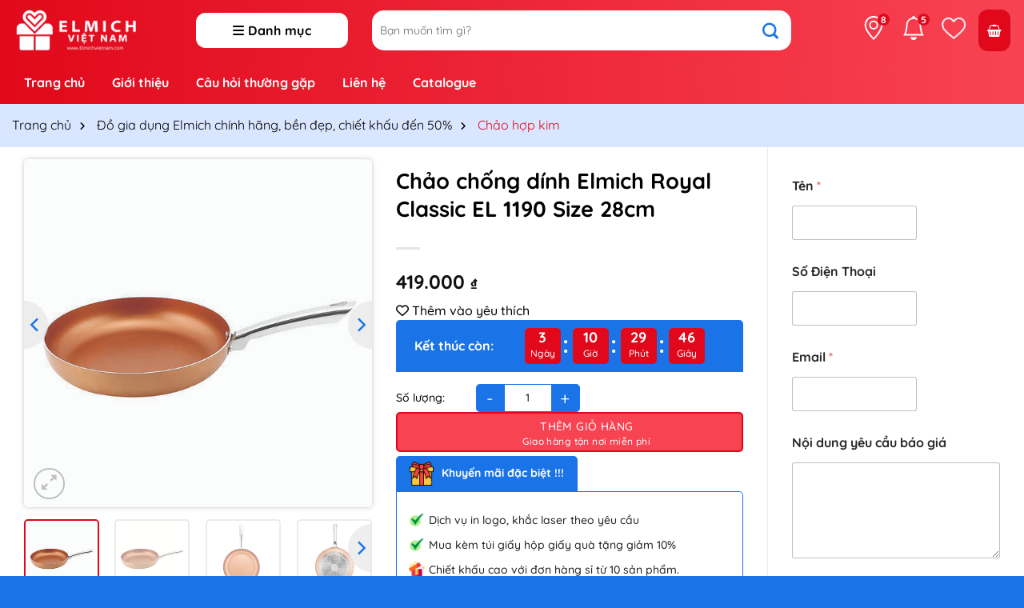

--- FILE ---
content_type: text/html; charset=UTF-8
request_url: https://elmichvietnam.com/chao-chong-dinh-elmich-royal-classic-el-1190-size-28cm/
body_size: 37013
content:
<!DOCTYPE html>
<html lang="vi" prefix="og: https://ogp.me/ns#" class="loading-site no-js">
<head>
	<meta charset="UTF-8" />
	<link rel="profile" href="http://gmpg.org/xfn/11" />
	<link rel="pingback" href="https://elmichvietnam.com/xmlrpc.php" />

					<script>document.documentElement.className = document.documentElement.className + ' yes-js js_active js'</script>
			<script>(function(html){html.className = html.className.replace(/\bno-js\b/,'js')})(document.documentElement);</script>
<meta name="viewport" content="width=device-width, initial-scale=1" />
<!-- Tối ưu hóa công cụ tìm kiếm bởi Rank Math - https://rankmath.com/ -->
<title>Chảo chống dính Elmich Royal Classic EL 1190 Size 28cm - Elmich Việt Nam</title>
<meta name="description" content="Kích thước (Đường kính x Chiều cao x Độ dày đáy (cm)) : 28 x 5,5 x 0,28Chất phủ chống dính màu vàng đồng C2 ánh kim&nbsp; Greblon của ĐứcVung kính chịu lực,"/>
<meta name="robots" content="index, follow, max-snippet:-1, max-video-preview:-1, max-image-preview:large"/>
<link rel="canonical" href="https://elmichvietnam.com/chao-chong-dinh-elmich-royal-classic-el-1190-size-28cm/" />
<meta property="og:locale" content="vi_VN" />
<meta property="og:type" content="product" />
<meta property="og:title" content="Chảo chống dính Elmich Royal Classic EL 1190 Size 28cm - Elmich Việt Nam" />
<meta property="og:description" content="Kích thước (Đường kính x Chiều cao x Độ dày đáy (cm)) : 28 x 5,5 x 0,28Chất phủ chống dính màu vàng đồng C2 ánh kim&nbsp; Greblon của ĐứcVung kính chịu lực," />
<meta property="og:url" content="https://elmichvietnam.com/chao-chong-dinh-elmich-royal-classic-el-1190-size-28cm/" />
<meta property="og:site_name" content="Elmich Việt Nam" />
<meta property="og:updated_time" content="2024-10-21T10:37:44+07:00" />
<meta property="og:image" content="https://elmichvietnam.com/wp-content/uploads/2024/10/chao-chong-dinh-elmich-royal-classic-el-1190-size-28cm1.jpg" />
<meta property="og:image:secure_url" content="https://elmichvietnam.com/wp-content/uploads/2024/10/chao-chong-dinh-elmich-royal-classic-el-1190-size-28cm1.jpg" />
<meta property="og:image:width" content="600" />
<meta property="og:image:height" content="600" />
<meta property="og:image:alt" content="Chảo chống dính Elmich Royal Classic EL 1190 Size 28cm" />
<meta property="og:image:type" content="image/jpeg" />
<meta property="product:price:amount" content="419000" />
<meta property="product:price:currency" content="VND" />
<meta property="product:availability" content="instock" />
<meta name="twitter:card" content="summary_large_image" />
<meta name="twitter:title" content="Chảo chống dính Elmich Royal Classic EL 1190 Size 28cm - Elmich Việt Nam" />
<meta name="twitter:description" content="Kích thước (Đường kính x Chiều cao x Độ dày đáy (cm)) : 28 x 5,5 x 0,28Chất phủ chống dính màu vàng đồng C2 ánh kim&nbsp; Greblon của ĐứcVung kính chịu lực," />
<meta name="twitter:image" content="https://elmichvietnam.com/wp-content/uploads/2024/10/chao-chong-dinh-elmich-royal-classic-el-1190-size-28cm1.jpg" />
<meta name="twitter:label1" content="Giá" />
<meta name="twitter:data1" content="419.000&nbsp;&#8363;" />
<meta name="twitter:label2" content="Tình trạng sẵn có" />
<meta name="twitter:data2" content="Còn hàng" />
<script type="application/ld+json" class="rank-math-schema">{"@context":"https://schema.org","@graph":[{"@type":"Organization","@id":"https://elmichvietnam.com/#organization","name":"Elmich Vi\u1ec7t Nam","url":"https://elmichvietnam.com","logo":{"@type":"ImageObject","@id":"https://elmichvietnam.com/#logo","url":"https://elmichvietnam.com/wp-content/uploads/2024/11/logo-elmichvietnam.png","contentUrl":"https://elmichvietnam.com/wp-content/uploads/2024/11/logo-elmichvietnam.png","caption":"Elmich Vi\u1ec7t Nam","inLanguage":"vi","width":"364","height":"132"}},{"@type":"WebSite","@id":"https://elmichvietnam.com/#website","url":"https://elmichvietnam.com","name":"Elmich Vi\u1ec7t Nam","publisher":{"@id":"https://elmichvietnam.com/#organization"},"inLanguage":"vi"},{"@type":"ImageObject","@id":"https://elmichvietnam.com/wp-content/uploads/2024/10/chao-chong-dinh-elmich-royal-classic-el-1190-size-28cm1.jpg","url":"https://elmichvietnam.com/wp-content/uploads/2024/10/chao-chong-dinh-elmich-royal-classic-el-1190-size-28cm1.jpg","width":"600","height":"600","inLanguage":"vi"},{"@type":"ItemPage","@id":"https://elmichvietnam.com/chao-chong-dinh-elmich-royal-classic-el-1190-size-28cm/#webpage","url":"https://elmichvietnam.com/chao-chong-dinh-elmich-royal-classic-el-1190-size-28cm/","name":"Ch\u1ea3o ch\u1ed1ng d\u00ednh Elmich Royal Classic EL 1190 Size 28cm - Elmich Vi\u1ec7t Nam","datePublished":"2024-10-21T10:36:56+07:00","dateModified":"2024-10-21T10:37:44+07:00","isPartOf":{"@id":"https://elmichvietnam.com/#website"},"primaryImageOfPage":{"@id":"https://elmichvietnam.com/wp-content/uploads/2024/10/chao-chong-dinh-elmich-royal-classic-el-1190-size-28cm1.jpg"},"inLanguage":"vi"},{"@type":"Product","name":"Ch\u1ea3o ch\u1ed1ng d\u00ednh Elmich Royal Classic EL 1190 Size 28cm - Elmich Vi\u1ec7t Nam","description":"K\u00edch th\u01b0\u1edbc (\u0110\u01b0\u1eddng k\u00ednh x Chi\u1ec1u cao x \u0110\u1ed9 d\u00e0y \u0111\u00e1y (cm)) : 28 x 5,5 x 0,28Ch\u1ea5t ph\u1ee7 ch\u1ed1ng d\u00ednh m\u00e0u v\u00e0ng \u0111\u1ed3ng C2 \u00e1nh kim&nbsp; Greblon c\u1ee7a \u0110\u1ee9cVung k\u00ednh ch\u1ecbu l\u1ef1c, ch\u1ecbu nhi\u1ec7t, vi\u1ec1n vung Inox,Quai vung Inox 304 s\u00e1ng b\u00f3ng\u0110\u00e1y d\u00e0y 2.4mm, mi\u1ec7ng d\u00e0y 2.4mmXu\u1ea5t x\u1ee9 Vi\u1ec7t Nam.","sku":"2a711378da9f","category":"\u0110\u1ed3 gia d\u1ee5ng Elmich ch\u00ednh h\u00e3ng, b\u1ec1n \u0111\u1eb9p, chi\u1ebft kh\u1ea5u \u0111\u1ebfn 50% &gt; Ch\u1ea3o h\u1ee3p kim","mainEntityOfPage":{"@id":"https://elmichvietnam.com/chao-chong-dinh-elmich-royal-classic-el-1190-size-28cm/#webpage"},"image":[{"@type":"ImageObject","url":"https://elmichvietnam.com/wp-content/uploads/2024/10/chao-chong-dinh-elmich-royal-classic-el-1190-size-28cm1.jpg","height":"600","width":"600"},{"@type":"ImageObject","url":"https://elmichvietnam.com/wp-content/uploads/2024/10/chao-chong-dinh-elmich-royal-classic-el-1190-size-28cm2.jpg","height":"600","width":"600"},{"@type":"ImageObject","url":"https://elmichvietnam.com/wp-content/uploads/2024/10/chao-chong-dinh-elmich-royal-classic-el-1190-size-28cm3.jpg","height":"600","width":"600"},{"@type":"ImageObject","url":"https://elmichvietnam.com/wp-content/uploads/2024/10/chao-chong-dinh-elmich-royal-classic-el-1190-size-28cm4.jpg","height":"600","width":"600"},{"@type":"ImageObject","url":"https://elmichvietnam.com/wp-content/uploads/2024/10/chao-chong-dinh-elmich-royal-classic-el-1190-size-28cm5.jpg","height":"600","width":"600"},{"@type":"ImageObject","url":"https://elmichvietnam.com/wp-content/uploads/2024/10/chao-chong-dinh-elmich-royal-classic-el-1190-size-28cm6.jpg","height":"600","width":"600"}],"offers":{"@type":"Offer","price":"419000","priceCurrency":"VND","priceValidUntil":"2027-12-31","availability":"https://schema.org/InStock","itemCondition":"NewCondition","url":"https://elmichvietnam.com/chao-chong-dinh-elmich-royal-classic-el-1190-size-28cm/","seller":{"@type":"Organization","@id":"https://elmichvietnam.com/","name":"Elmich Vi\u1ec7t Nam","url":"https://elmichvietnam.com","logo":"https://elmichvietnam.com/wp-content/uploads/2024/11/logo-elmichvietnam.png"}},"@id":"https://elmichvietnam.com/chao-chong-dinh-elmich-royal-classic-el-1190-size-28cm/#richSnippet"}]}</script>
<!-- /Plugin SEO WordPress Rank Math -->

<link rel='dns-prefetch' href='//use.fontawesome.com' />

<link rel='prefetch' href='https://elmichvietnam.com/wp-content/themes/flatsome/assets/js/flatsome.js?ver=51d1c732cb1803d92751' />
<link rel='prefetch' href='https://elmichvietnam.com/wp-content/themes/flatsome/assets/js/chunk.slider.js?ver=3.19.2' />
<link rel='prefetch' href='https://elmichvietnam.com/wp-content/themes/flatsome/assets/js/chunk.popups.js?ver=3.19.2' />
<link rel='prefetch' href='https://elmichvietnam.com/wp-content/themes/flatsome/assets/js/chunk.tooltips.js?ver=3.19.2' />
<link rel='prefetch' href='https://elmichvietnam.com/wp-content/themes/flatsome/assets/js/woocommerce.js?ver=60a299668ea84c875077' />
<link rel="alternate" type="application/rss+xml" title="Dòng thông tin Elmich Việt Nam &raquo;" href="https://elmichvietnam.com/feed/" />
<link rel="alternate" type="application/rss+xml" title="Elmich Việt Nam &raquo; Dòng bình luận" href="https://elmichvietnam.com/comments/feed/" />
<link rel="alternate" type="application/rss+xml" title="Elmich Việt Nam &raquo; Chảo chống dính Elmich Royal Classic EL 1190 Size 28cm Dòng bình luận" href="https://elmichvietnam.com/chao-chong-dinh-elmich-royal-classic-el-1190-size-28cm/feed/" />
<link rel="alternate" title="oNhúng (JSON)" type="application/json+oembed" href="https://elmichvietnam.com/wp-json/oembed/1.0/embed?url=https%3A%2F%2Felmichvietnam.com%2Fchao-chong-dinh-elmich-royal-classic-el-1190-size-28cm%2F" />
<link rel="alternate" title="oNhúng (XML)" type="text/xml+oembed" href="https://elmichvietnam.com/wp-json/oembed/1.0/embed?url=https%3A%2F%2Felmichvietnam.com%2Fchao-chong-dinh-elmich-royal-classic-el-1190-size-28cm%2F&#038;format=xml" />
<style id='wp-img-auto-sizes-contain-inline-css' type='text/css'>
img:is([sizes=auto i],[sizes^="auto," i]){contain-intrinsic-size:3000px 1500px}
/*# sourceURL=wp-img-auto-sizes-contain-inline-css */
</style>
<link rel='stylesheet' id='font-awesome-svg-styles-css' href='https://elmichvietnam.com/wp-content/uploads/font-awesome/v6.5.1/css/svg-with-js.css' type='text/css' media='all' />
<style id='font-awesome-svg-styles-inline-css' type='text/css'>
   .wp-block-font-awesome-icon svg::before,
   .wp-rich-text-font-awesome-icon svg::before {content: unset;}
/*# sourceURL=font-awesome-svg-styles-inline-css */
</style>
<link rel='stylesheet' id='contact-form-7-css' href='https://elmichvietnam.com/wp-content/plugins/contact-form-7/includes/css/styles.css?ver=6.0.6' type='text/css' media='all' />
<link rel='stylesheet' id='photoswipe-css' href='https://elmichvietnam.com/wp-content/plugins/woocommerce/assets/css/photoswipe/photoswipe.min.css?ver=9.8.6' type='text/css' media='all' />
<link rel='stylesheet' id='photoswipe-default-skin-css' href='https://elmichvietnam.com/wp-content/plugins/woocommerce/assets/css/photoswipe/default-skin/default-skin.min.css?ver=9.8.6' type='text/css' media='all' />
<style id='woocommerce-inline-inline-css' type='text/css'>
.woocommerce form .form-row .required { visibility: visible; }
/*# sourceURL=woocommerce-inline-inline-css */
</style>
<link rel='stylesheet' id='ion.range-slider-css' href='https://elmichvietnam.com/wp-content/plugins/yith-woocommerce-ajax-product-filter-premium/assets/css/ion.range-slider.css?ver=2.3.1' type='text/css' media='all' />
<link rel='stylesheet' id='yith-wcan-shortcodes-css' href='https://elmichvietnam.com/wp-content/plugins/yith-woocommerce-ajax-product-filter-premium/assets/css/shortcodes.css?ver=4.3.0' type='text/css' media='all' />
<style id='yith-wcan-shortcodes-inline-css' type='text/css'>
:root{
	--yith-wcan-filters_colors_titles: #434343;
	--yith-wcan-filters_colors_background: #FFFFFF;
	--yith-wcan-filters_colors_accent: #A7144C;
	--yith-wcan-filters_colors_accent_r: 167;
	--yith-wcan-filters_colors_accent_g: 20;
	--yith-wcan-filters_colors_accent_b: 76;
	--yith-wcan-color_swatches_border_radius: 100%;
	--yith-wcan-color_swatches_size: 30px;
	--yith-wcan-labels_style_background: #FFFFFF;
	--yith-wcan-labels_style_background_hover: #A7144C;
	--yith-wcan-labels_style_background_active: #A7144C;
	--yith-wcan-labels_style_text: #434343;
	--yith-wcan-labels_style_text_hover: #FFFFFF;
	--yith-wcan-labels_style_text_active: #FFFFFF;
	--yith-wcan-anchors_style_text: #434343;
	--yith-wcan-anchors_style_text_hover: #A7144C;
	--yith-wcan-anchors_style_text_active: #A7144C;
}
/*# sourceURL=yith-wcan-shortcodes-inline-css */
</style>
<link rel='stylesheet' id='jquery-selectBox-css' href='https://elmichvietnam.com/wp-content/plugins/yith-woocommerce-wishlist-premium/assets/css/jquery.selectBox.css?ver=1.2.0' type='text/css' media='all' />
<link rel='stylesheet' id='brands-styles-css' href='https://elmichvietnam.com/wp-content/plugins/woocommerce/assets/css/brands.css?ver=9.8.6' type='text/css' media='all' />
<link rel='stylesheet' id='flatsome-woocommerce-wishlist-css' href='https://elmichvietnam.com/wp-content/themes/flatsome/inc/integrations/wc-yith-wishlist/wishlist.css?ver=3.10.2' type='text/css' media='all' />
<link rel='stylesheet' id='font-awesome-official-css' href='https://use.fontawesome.com/releases/v6.5.1/css/all.css' type='text/css' media='all' integrity="sha384-t1nt8BQoYMLFN5p42tRAtuAAFQaCQODekUVeKKZrEnEyp4H2R0RHFz0KWpmj7i8g" crossorigin="anonymous" />
<style id='akismet-widget-style-inline-css' type='text/css'>

			.a-stats {
				--akismet-color-mid-green: #357b49;
				--akismet-color-white: #fff;
				--akismet-color-light-grey: #f6f7f7;

				max-width: 350px;
				width: auto;
			}

			.a-stats * {
				all: unset;
				box-sizing: border-box;
			}

			.a-stats strong {
				font-weight: 600;
			}

			.a-stats a.a-stats__link,
			.a-stats a.a-stats__link:visited,
			.a-stats a.a-stats__link:active {
				background: var(--akismet-color-mid-green);
				border: none;
				box-shadow: none;
				border-radius: 8px;
				color: var(--akismet-color-white);
				cursor: pointer;
				display: block;
				font-family: -apple-system, BlinkMacSystemFont, 'Segoe UI', 'Roboto', 'Oxygen-Sans', 'Ubuntu', 'Cantarell', 'Helvetica Neue', sans-serif;
				font-weight: 500;
				padding: 12px;
				text-align: center;
				text-decoration: none;
				transition: all 0.2s ease;
			}

			/* Extra specificity to deal with TwentyTwentyOne focus style */
			.widget .a-stats a.a-stats__link:focus {
				background: var(--akismet-color-mid-green);
				color: var(--akismet-color-white);
				text-decoration: none;
			}

			.a-stats a.a-stats__link:hover {
				filter: brightness(110%);
				box-shadow: 0 4px 12px rgba(0, 0, 0, 0.06), 0 0 2px rgba(0, 0, 0, 0.16);
			}

			.a-stats .count {
				color: var(--akismet-color-white);
				display: block;
				font-size: 1.5em;
				line-height: 1.4;
				padding: 0 13px;
				white-space: nowrap;
			}
		
/*# sourceURL=akismet-widget-style-inline-css */
</style>
<link rel='stylesheet' id='tawcvs-frontend-css' href='https://elmichvietnam.com/wp-content/plugins/variation-swatches-for-woocommerce/assets/css/frontend.css?ver=2.2.5' type='text/css' media='all' />
<link rel='stylesheet' id='flatsome-main-css' href='https://elmichvietnam.com/wp-content/themes/flatsome/assets/css/flatsome.css?ver=3.19.2' type='text/css' media='all' />
<style id='flatsome-main-inline-css' type='text/css'>
@font-face {
				font-family: "fl-icons";
				font-display: block;
				src: url(https://elmichvietnam.com/wp-content/themes/flatsome/assets/css/icons/fl-icons.eot?v=3.19.2);
				src:
					url(https://elmichvietnam.com/wp-content/themes/flatsome/assets/css/icons/fl-icons.eot#iefix?v=3.19.2) format("embedded-opentype"),
					url(https://elmichvietnam.com/wp-content/themes/flatsome/assets/css/icons/fl-icons.woff2?v=3.19.2) format("woff2"),
					url(https://elmichvietnam.com/wp-content/themes/flatsome/assets/css/icons/fl-icons.ttf?v=3.19.2) format("truetype"),
					url(https://elmichvietnam.com/wp-content/themes/flatsome/assets/css/icons/fl-icons.woff?v=3.19.2) format("woff"),
					url(https://elmichvietnam.com/wp-content/themes/flatsome/assets/css/icons/fl-icons.svg?v=3.19.2#fl-icons) format("svg");
			}
/*# sourceURL=flatsome-main-inline-css */
</style>
<link rel='stylesheet' id='flatsome-shop-css' href='https://elmichvietnam.com/wp-content/themes/flatsome/assets/css/flatsome-shop.css?ver=3.19.2' type='text/css' media='all' />
<link rel='stylesheet' id='flatsome-style-css' href='https://elmichvietnam.com/wp-content/themes/child-theme/style.css?ver=3.12.2' type='text/css' media='all' />
<link rel='stylesheet' id='font-awesome-official-v4shim-css' href='https://use.fontawesome.com/releases/v6.5.1/css/v4-shims.css' type='text/css' media='all' integrity="sha384-5Jfdy0XO8+vjCRofsSnGmxGSYjLfsjjTOABKxVr8BkfvlaAm14bIJc7Jcjfq/xQI" crossorigin="anonymous" />
<script type="text/javascript" src="https://elmichvietnam.com/wp-includes/js/jquery/jquery.min.js?ver=3.7.1" id="jquery-core-js"></script>
<script type="text/javascript" src="https://elmichvietnam.com/wp-includes/js/jquery/jquery-migrate.min.js?ver=3.4.1" id="jquery-migrate-js"></script>
<script type="text/javascript" src="https://elmichvietnam.com/wp-content/plugins/woocommerce/assets/js/jquery-blockui/jquery.blockUI.min.js?ver=2.7.0-wc.9.8.6" id="jquery-blockui-js" data-wp-strategy="defer"></script>
<script type="text/javascript" id="wc-add-to-cart-js-extra">
/* <![CDATA[ */
var wc_add_to_cart_params = {"ajax_url":"/wp-admin/admin-ajax.php","wc_ajax_url":"/?wc-ajax=%%endpoint%%","i18n_view_cart":"Xem gi\u1ecf h\u00e0ng","cart_url":"https://elmichvietnam.com/gio-hang/","is_cart":"","cart_redirect_after_add":"yes"};
//# sourceURL=wc-add-to-cart-js-extra
/* ]]> */
</script>
<script type="text/javascript" src="https://elmichvietnam.com/wp-content/plugins/woocommerce/assets/js/frontend/add-to-cart.min.js?ver=9.8.6" id="wc-add-to-cart-js" defer="defer" data-wp-strategy="defer"></script>
<script type="text/javascript" src="https://elmichvietnam.com/wp-content/plugins/woocommerce/assets/js/photoswipe/photoswipe.min.js?ver=4.1.1-wc.9.8.6" id="photoswipe-js" defer="defer" data-wp-strategy="defer"></script>
<script type="text/javascript" src="https://elmichvietnam.com/wp-content/plugins/woocommerce/assets/js/photoswipe/photoswipe-ui-default.min.js?ver=4.1.1-wc.9.8.6" id="photoswipe-ui-default-js" defer="defer" data-wp-strategy="defer"></script>
<script type="text/javascript" id="wc-single-product-js-extra">
/* <![CDATA[ */
var wc_single_product_params = {"i18n_required_rating_text":"Vui l\u00f2ng ch\u1ecdn m\u1ed9t m\u1ee9c \u0111\u00e1nh gi\u00e1","i18n_rating_options":["1 tr\u00ean 5 sao","2 tr\u00ean 5 sao","3 tr\u00ean 5 sao","4 tr\u00ean 5 sao","5 tr\u00ean 5 sao"],"i18n_product_gallery_trigger_text":"Xem th\u01b0 vi\u1ec7n \u1ea3nh to\u00e0n m\u00e0n h\u00ecnh","review_rating_required":"yes","flexslider":{"rtl":false,"animation":"slide","smoothHeight":true,"directionNav":false,"controlNav":"thumbnails","slideshow":false,"animationSpeed":500,"animationLoop":false,"allowOneSlide":false},"zoom_enabled":"","zoom_options":[],"photoswipe_enabled":"1","photoswipe_options":{"shareEl":false,"closeOnScroll":false,"history":false,"hideAnimationDuration":0,"showAnimationDuration":0},"flexslider_enabled":""};
//# sourceURL=wc-single-product-js-extra
/* ]]> */
</script>
<script type="text/javascript" src="https://elmichvietnam.com/wp-content/plugins/woocommerce/assets/js/frontend/single-product.min.js?ver=9.8.6" id="wc-single-product-js" defer="defer" data-wp-strategy="defer"></script>
<script type="text/javascript" src="https://elmichvietnam.com/wp-content/plugins/woocommerce/assets/js/js-cookie/js.cookie.min.js?ver=2.1.4-wc.9.8.6" id="js-cookie-js" data-wp-strategy="defer"></script>
<link rel="https://api.w.org/" href="https://elmichvietnam.com/wp-json/" /><link rel="alternate" title="JSON" type="application/json" href="https://elmichvietnam.com/wp-json/wp/v2/product/4848" /><link rel="EditURI" type="application/rsd+xml" title="RSD" href="https://elmichvietnam.com/xmlrpc.php?rsd" />
<meta name="generator" content="WordPress 6.9" />
<link rel='shortlink' href='https://elmichvietnam.com/?p=4848' />
<!-- Google tag (gtag.js) -->
<script async src="https://www.googletagmanager.com/gtag/js?id=G-4HGWWC62W7"></script>
<script>
  window.dataLayer = window.dataLayer || [];
  function gtag(){dataLayer.push(arguments);}
  gtag('js', new Date());

  gtag('config', 'G-4HGWWC62W7');
</script>
<link rel="stylesheet" href="https://cdnjs.cloudflare.com/ajax/libs/slick-carousel/1.9.0/slick-theme.min.css" integrity="sha512-17EgCFERpgZKcm0j0fEq1YCJuyAWdz9KUtv1EjVuaOz8pDnh/0nZxmU6BBXwaaxqoi9PQXnRWqlcDB027hgv9A==" crossorigin="anonymous" referrerpolicy="no-referrer" />
<link rel="stylesheet" href="https://cdnjs.cloudflare.com/ajax/libs/slick-carousel/1.9.0/slick.min.css" integrity="sha512-yHknP1/AwR+yx26cB1y0cjvQUMvEa2PFzt1c9LlS4pRQ5NOTZFWbhBig+X9G9eYW/8m0/4OXNx8pxJ6z57x0dw==" crossorigin="anonymous" referrerpolicy="no-referrer" />
<!DOCTYPE html>
<html lang="vi">
<head>
    <meta charset="UTF-8">
    <meta name="viewport" content="width=device-width, initial-scale=1.0">
    <title>Flatsome Copy Button</title>
    <!-- Các mã CSS khác của bạn -->
<link rel='stylesheet' id='wc-blocks-style-css' href='https://elmichvietnam.com/wp-content/plugins/woocommerce/assets/client/blocks/wc-blocks.css?ver=wc-9.8.6' type='text/css' media='all' />
<style id='global-styles-inline-css' type='text/css'>
:root{--wp--preset--aspect-ratio--square: 1;--wp--preset--aspect-ratio--4-3: 4/3;--wp--preset--aspect-ratio--3-4: 3/4;--wp--preset--aspect-ratio--3-2: 3/2;--wp--preset--aspect-ratio--2-3: 2/3;--wp--preset--aspect-ratio--16-9: 16/9;--wp--preset--aspect-ratio--9-16: 9/16;--wp--preset--color--black: #000000;--wp--preset--color--cyan-bluish-gray: #abb8c3;--wp--preset--color--white: #ffffff;--wp--preset--color--pale-pink: #f78da7;--wp--preset--color--vivid-red: #cf2e2e;--wp--preset--color--luminous-vivid-orange: #ff6900;--wp--preset--color--luminous-vivid-amber: #fcb900;--wp--preset--color--light-green-cyan: #7bdcb5;--wp--preset--color--vivid-green-cyan: #00d084;--wp--preset--color--pale-cyan-blue: #8ed1fc;--wp--preset--color--vivid-cyan-blue: #0693e3;--wp--preset--color--vivid-purple: #9b51e0;--wp--preset--color--primary: #e1081b;--wp--preset--color--secondary: #f84353;--wp--preset--color--success: #2e9f3c;--wp--preset--color--alert: #b20000;--wp--preset--gradient--vivid-cyan-blue-to-vivid-purple: linear-gradient(135deg,rgb(6,147,227) 0%,rgb(155,81,224) 100%);--wp--preset--gradient--light-green-cyan-to-vivid-green-cyan: linear-gradient(135deg,rgb(122,220,180) 0%,rgb(0,208,130) 100%);--wp--preset--gradient--luminous-vivid-amber-to-luminous-vivid-orange: linear-gradient(135deg,rgb(252,185,0) 0%,rgb(255,105,0) 100%);--wp--preset--gradient--luminous-vivid-orange-to-vivid-red: linear-gradient(135deg,rgb(255,105,0) 0%,rgb(207,46,46) 100%);--wp--preset--gradient--very-light-gray-to-cyan-bluish-gray: linear-gradient(135deg,rgb(238,238,238) 0%,rgb(169,184,195) 100%);--wp--preset--gradient--cool-to-warm-spectrum: linear-gradient(135deg,rgb(74,234,220) 0%,rgb(151,120,209) 20%,rgb(207,42,186) 40%,rgb(238,44,130) 60%,rgb(251,105,98) 80%,rgb(254,248,76) 100%);--wp--preset--gradient--blush-light-purple: linear-gradient(135deg,rgb(255,206,236) 0%,rgb(152,150,240) 100%);--wp--preset--gradient--blush-bordeaux: linear-gradient(135deg,rgb(254,205,165) 0%,rgb(254,45,45) 50%,rgb(107,0,62) 100%);--wp--preset--gradient--luminous-dusk: linear-gradient(135deg,rgb(255,203,112) 0%,rgb(199,81,192) 50%,rgb(65,88,208) 100%);--wp--preset--gradient--pale-ocean: linear-gradient(135deg,rgb(255,245,203) 0%,rgb(182,227,212) 50%,rgb(51,167,181) 100%);--wp--preset--gradient--electric-grass: linear-gradient(135deg,rgb(202,248,128) 0%,rgb(113,206,126) 100%);--wp--preset--gradient--midnight: linear-gradient(135deg,rgb(2,3,129) 0%,rgb(40,116,252) 100%);--wp--preset--font-size--small: 13px;--wp--preset--font-size--medium: 20px;--wp--preset--font-size--large: 36px;--wp--preset--font-size--x-large: 42px;--wp--preset--spacing--20: 0.44rem;--wp--preset--spacing--30: 0.67rem;--wp--preset--spacing--40: 1rem;--wp--preset--spacing--50: 1.5rem;--wp--preset--spacing--60: 2.25rem;--wp--preset--spacing--70: 3.38rem;--wp--preset--spacing--80: 5.06rem;--wp--preset--shadow--natural: 6px 6px 9px rgba(0, 0, 0, 0.2);--wp--preset--shadow--deep: 12px 12px 50px rgba(0, 0, 0, 0.4);--wp--preset--shadow--sharp: 6px 6px 0px rgba(0, 0, 0, 0.2);--wp--preset--shadow--outlined: 6px 6px 0px -3px rgb(255, 255, 255), 6px 6px rgb(0, 0, 0);--wp--preset--shadow--crisp: 6px 6px 0px rgb(0, 0, 0);}:where(body) { margin: 0; }.wp-site-blocks > .alignleft { float: left; margin-right: 2em; }.wp-site-blocks > .alignright { float: right; margin-left: 2em; }.wp-site-blocks > .aligncenter { justify-content: center; margin-left: auto; margin-right: auto; }:where(.is-layout-flex){gap: 0.5em;}:where(.is-layout-grid){gap: 0.5em;}.is-layout-flow > .alignleft{float: left;margin-inline-start: 0;margin-inline-end: 2em;}.is-layout-flow > .alignright{float: right;margin-inline-start: 2em;margin-inline-end: 0;}.is-layout-flow > .aligncenter{margin-left: auto !important;margin-right: auto !important;}.is-layout-constrained > .alignleft{float: left;margin-inline-start: 0;margin-inline-end: 2em;}.is-layout-constrained > .alignright{float: right;margin-inline-start: 2em;margin-inline-end: 0;}.is-layout-constrained > .aligncenter{margin-left: auto !important;margin-right: auto !important;}.is-layout-constrained > :where(:not(.alignleft):not(.alignright):not(.alignfull)){margin-left: auto !important;margin-right: auto !important;}body .is-layout-flex{display: flex;}.is-layout-flex{flex-wrap: wrap;align-items: center;}.is-layout-flex > :is(*, div){margin: 0;}body .is-layout-grid{display: grid;}.is-layout-grid > :is(*, div){margin: 0;}body{padding-top: 0px;padding-right: 0px;padding-bottom: 0px;padding-left: 0px;}a:where(:not(.wp-element-button)){text-decoration: none;}:root :where(.wp-element-button, .wp-block-button__link){background-color: #32373c;border-width: 0;color: #fff;font-family: inherit;font-size: inherit;font-style: inherit;font-weight: inherit;letter-spacing: inherit;line-height: inherit;padding-top: calc(0.667em + 2px);padding-right: calc(1.333em + 2px);padding-bottom: calc(0.667em + 2px);padding-left: calc(1.333em + 2px);text-decoration: none;text-transform: inherit;}.has-black-color{color: var(--wp--preset--color--black) !important;}.has-cyan-bluish-gray-color{color: var(--wp--preset--color--cyan-bluish-gray) !important;}.has-white-color{color: var(--wp--preset--color--white) !important;}.has-pale-pink-color{color: var(--wp--preset--color--pale-pink) !important;}.has-vivid-red-color{color: var(--wp--preset--color--vivid-red) !important;}.has-luminous-vivid-orange-color{color: var(--wp--preset--color--luminous-vivid-orange) !important;}.has-luminous-vivid-amber-color{color: var(--wp--preset--color--luminous-vivid-amber) !important;}.has-light-green-cyan-color{color: var(--wp--preset--color--light-green-cyan) !important;}.has-vivid-green-cyan-color{color: var(--wp--preset--color--vivid-green-cyan) !important;}.has-pale-cyan-blue-color{color: var(--wp--preset--color--pale-cyan-blue) !important;}.has-vivid-cyan-blue-color{color: var(--wp--preset--color--vivid-cyan-blue) !important;}.has-vivid-purple-color{color: var(--wp--preset--color--vivid-purple) !important;}.has-primary-color{color: var(--wp--preset--color--primary) !important;}.has-secondary-color{color: var(--wp--preset--color--secondary) !important;}.has-success-color{color: var(--wp--preset--color--success) !important;}.has-alert-color{color: var(--wp--preset--color--alert) !important;}.has-black-background-color{background-color: var(--wp--preset--color--black) !important;}.has-cyan-bluish-gray-background-color{background-color: var(--wp--preset--color--cyan-bluish-gray) !important;}.has-white-background-color{background-color: var(--wp--preset--color--white) !important;}.has-pale-pink-background-color{background-color: var(--wp--preset--color--pale-pink) !important;}.has-vivid-red-background-color{background-color: var(--wp--preset--color--vivid-red) !important;}.has-luminous-vivid-orange-background-color{background-color: var(--wp--preset--color--luminous-vivid-orange) !important;}.has-luminous-vivid-amber-background-color{background-color: var(--wp--preset--color--luminous-vivid-amber) !important;}.has-light-green-cyan-background-color{background-color: var(--wp--preset--color--light-green-cyan) !important;}.has-vivid-green-cyan-background-color{background-color: var(--wp--preset--color--vivid-green-cyan) !important;}.has-pale-cyan-blue-background-color{background-color: var(--wp--preset--color--pale-cyan-blue) !important;}.has-vivid-cyan-blue-background-color{background-color: var(--wp--preset--color--vivid-cyan-blue) !important;}.has-vivid-purple-background-color{background-color: var(--wp--preset--color--vivid-purple) !important;}.has-primary-background-color{background-color: var(--wp--preset--color--primary) !important;}.has-secondary-background-color{background-color: var(--wp--preset--color--secondary) !important;}.has-success-background-color{background-color: var(--wp--preset--color--success) !important;}.has-alert-background-color{background-color: var(--wp--preset--color--alert) !important;}.has-black-border-color{border-color: var(--wp--preset--color--black) !important;}.has-cyan-bluish-gray-border-color{border-color: var(--wp--preset--color--cyan-bluish-gray) !important;}.has-white-border-color{border-color: var(--wp--preset--color--white) !important;}.has-pale-pink-border-color{border-color: var(--wp--preset--color--pale-pink) !important;}.has-vivid-red-border-color{border-color: var(--wp--preset--color--vivid-red) !important;}.has-luminous-vivid-orange-border-color{border-color: var(--wp--preset--color--luminous-vivid-orange) !important;}.has-luminous-vivid-amber-border-color{border-color: var(--wp--preset--color--luminous-vivid-amber) !important;}.has-light-green-cyan-border-color{border-color: var(--wp--preset--color--light-green-cyan) !important;}.has-vivid-green-cyan-border-color{border-color: var(--wp--preset--color--vivid-green-cyan) !important;}.has-pale-cyan-blue-border-color{border-color: var(--wp--preset--color--pale-cyan-blue) !important;}.has-vivid-cyan-blue-border-color{border-color: var(--wp--preset--color--vivid-cyan-blue) !important;}.has-vivid-purple-border-color{border-color: var(--wp--preset--color--vivid-purple) !important;}.has-primary-border-color{border-color: var(--wp--preset--color--primary) !important;}.has-secondary-border-color{border-color: var(--wp--preset--color--secondary) !important;}.has-success-border-color{border-color: var(--wp--preset--color--success) !important;}.has-alert-border-color{border-color: var(--wp--preset--color--alert) !important;}.has-vivid-cyan-blue-to-vivid-purple-gradient-background{background: var(--wp--preset--gradient--vivid-cyan-blue-to-vivid-purple) !important;}.has-light-green-cyan-to-vivid-green-cyan-gradient-background{background: var(--wp--preset--gradient--light-green-cyan-to-vivid-green-cyan) !important;}.has-luminous-vivid-amber-to-luminous-vivid-orange-gradient-background{background: var(--wp--preset--gradient--luminous-vivid-amber-to-luminous-vivid-orange) !important;}.has-luminous-vivid-orange-to-vivid-red-gradient-background{background: var(--wp--preset--gradient--luminous-vivid-orange-to-vivid-red) !important;}.has-very-light-gray-to-cyan-bluish-gray-gradient-background{background: var(--wp--preset--gradient--very-light-gray-to-cyan-bluish-gray) !important;}.has-cool-to-warm-spectrum-gradient-background{background: var(--wp--preset--gradient--cool-to-warm-spectrum) !important;}.has-blush-light-purple-gradient-background{background: var(--wp--preset--gradient--blush-light-purple) !important;}.has-blush-bordeaux-gradient-background{background: var(--wp--preset--gradient--blush-bordeaux) !important;}.has-luminous-dusk-gradient-background{background: var(--wp--preset--gradient--luminous-dusk) !important;}.has-pale-ocean-gradient-background{background: var(--wp--preset--gradient--pale-ocean) !important;}.has-electric-grass-gradient-background{background: var(--wp--preset--gradient--electric-grass) !important;}.has-midnight-gradient-background{background: var(--wp--preset--gradient--midnight) !important;}.has-small-font-size{font-size: var(--wp--preset--font-size--small) !important;}.has-medium-font-size{font-size: var(--wp--preset--font-size--medium) !important;}.has-large-font-size{font-size: var(--wp--preset--font-size--large) !important;}.has-x-large-font-size{font-size: var(--wp--preset--font-size--x-large) !important;}
/*# sourceURL=global-styles-inline-css */
</style>
<link rel='stylesheet' id='flatsome-countdown-style-css' href='https://elmichvietnam.com/wp-content/themes/flatsome/inc/shortcodes/ux_countdown/ux-countdown.css?ver=6.9' type='text/css' media='all' />
<link rel='stylesheet' id='wpforms-modern-full-css' href='https://elmichvietnam.com/wp-content/plugins/wpforms-lite/assets/css/frontend/modern/wpforms-full.min.css?ver=1.9.5.2' type='text/css' media='all' />
<style id='wpforms-modern-full-inline-css' type='text/css'>
:root {
				--wpforms-field-border-radius: 3px;
--wpforms-field-border-style: solid;
--wpforms-field-border-size: 1px;
--wpforms-field-background-color: #ffffff;
--wpforms-field-border-color: rgba( 0, 0, 0, 0.25 );
--wpforms-field-border-color-spare: rgba( 0, 0, 0, 0.25 );
--wpforms-field-text-color: rgba( 0, 0, 0, 0.7 );
--wpforms-field-menu-color: #ffffff;
--wpforms-label-color: rgba( 0, 0, 0, 0.85 );
--wpforms-label-sublabel-color: rgba( 0, 0, 0, 0.55 );
--wpforms-label-error-color: #d63637;
--wpforms-button-border-radius: 3px;
--wpforms-button-border-style: none;
--wpforms-button-border-size: 1px;
--wpforms-button-background-color: #066aab;
--wpforms-button-border-color: #066aab;
--wpforms-button-text-color: #ffffff;
--wpforms-page-break-color: #066aab;
--wpforms-background-image: none;
--wpforms-background-position: center center;
--wpforms-background-repeat: no-repeat;
--wpforms-background-size: cover;
--wpforms-background-width: 100px;
--wpforms-background-height: 100px;
--wpforms-background-color: rgba( 0, 0, 0, 0 );
--wpforms-background-url: none;
--wpforms-container-padding: 0px;
--wpforms-container-border-style: none;
--wpforms-container-border-width: 1px;
--wpforms-container-border-color: #000000;
--wpforms-container-border-radius: 3px;
--wpforms-field-size-input-height: 43px;
--wpforms-field-size-input-spacing: 15px;
--wpforms-field-size-font-size: 16px;
--wpforms-field-size-line-height: 19px;
--wpforms-field-size-padding-h: 14px;
--wpforms-field-size-checkbox-size: 16px;
--wpforms-field-size-sublabel-spacing: 5px;
--wpforms-field-size-icon-size: 1;
--wpforms-label-size-font-size: 16px;
--wpforms-label-size-line-height: 19px;
--wpforms-label-size-sublabel-font-size: 14px;
--wpforms-label-size-sublabel-line-height: 17px;
--wpforms-button-size-font-size: 17px;
--wpforms-button-size-height: 41px;
--wpforms-button-size-padding-h: 15px;
--wpforms-button-size-margin-top: 10px;
--wpforms-container-shadow-size-box-shadow: none;

			}
/*# sourceURL=wpforms-modern-full-inline-css */
</style>
</head>
<body>
 

    <!-- Chèn đoạn mã JavaScript ở đây, trước khi kết thúc thẻ body -->
    <script>
    function copyText(button) {
        var textToCopy = document.getElementById("textToCopy").innerText;

        var tempInput = document.createElement("input");
        tempInput.value = textToCopy;

        document.body.appendChild(tempInput);
        tempInput.select();
        tempInput.setSelectionRange(0, 99999); 

        document.execCommand("copy");
        document.body.removeChild(tempInput);

        button.innerText = "Đã sao chép";
    }
    </script>
</body>
</html>
	<noscript><style>.woocommerce-product-gallery{ opacity: 1 !important; }</style></noscript>
	<link rel="icon" href="https://elmichvietnam.com/wp-content/uploads/2024/12/favicon-elmichvietnam-100x100.png" sizes="32x32" />
<link rel="icon" href="https://elmichvietnam.com/wp-content/uploads/2024/12/favicon-elmichvietnam-300x300.png" sizes="192x192" />
<link rel="apple-touch-icon" href="https://elmichvietnam.com/wp-content/uploads/2024/12/favicon-elmichvietnam-300x300.png" />
<meta name="msapplication-TileImage" content="https://elmichvietnam.com/wp-content/uploads/2024/12/favicon-elmichvietnam-300x300.png" />
<style id="custom-css" type="text/css">:root {--primary-color: #e1081b;--fs-color-primary: #e1081b;--fs-color-secondary: #f84353;--fs-color-success: #2e9f3c;--fs-color-alert: #b20000;--fs-experimental-link-color: #000000;--fs-experimental-link-color-hover: #003cbf;}.tooltipster-base {--tooltip-color: #fff;--tooltip-bg-color: #000;}.off-canvas-right .mfp-content, .off-canvas-left .mfp-content {--drawer-width: 300px;}.off-canvas .mfp-content.off-canvas-cart {--drawer-width: 360px;}.container-width, .full-width .ubermenu-nav, .container, .row{max-width: 1300px}.row.row-collapse{max-width: 1270px}.row.row-small{max-width: 1292.5px}.row.row-large{max-width: 1330px}.header-main{height: 76px}#logo img{max-height: 76px}#logo{width:200px;}#logo img{padding:7px 0;}.header-bottom{min-height: 54px}.header-top{min-height: 40px}.transparent .header-main{height: 30px}.transparent #logo img{max-height: 30px}.has-transparent + .page-title:first-of-type,.has-transparent + #main > .page-title,.has-transparent + #main > div > .page-title,.has-transparent + #main .page-header-wrapper:first-of-type .page-title{padding-top: 80px;}.header.show-on-scroll,.stuck .header-main{height:70px!important}.stuck #logo img{max-height: 70px!important}.search-form{ width: 65%;}.header-bg-color {background-color: rgba(221,51,51,0.9)}.header-bottom {background-color: #dd3333}.stuck .header-main .nav > li > a{line-height: 5px }@media (max-width: 549px) {.header-main{height: 70px}#logo img{max-height: 70px}}.nav-dropdown{font-size:100%}body{color: #000000}h1,h2,h3,h4,h5,h6,.heading-font{color: #000000;}body{font-size: 100%;}@media screen and (max-width: 549px){body{font-size: 100%;}}body{font-family: Quicksand, sans-serif;}body {font-weight: 500;font-style: normal;}.nav > li > a {font-family: Quicksand, sans-serif;}.mobile-sidebar-levels-2 .nav > li > ul > li > a {font-family: Quicksand, sans-serif;}.nav > li > a,.mobile-sidebar-levels-2 .nav > li > ul > li > a {font-weight: 400;font-style: normal;}h1,h2,h3,h4,h5,h6,.heading-font, .off-canvas-center .nav-sidebar.nav-vertical > li > a{font-family: Quicksand, sans-serif;}h1,h2,h3,h4,h5,h6,.heading-font,.banner h1,.banner h2 {font-weight: 700;font-style: normal;}.alt-font{font-family: Quicksand, sans-serif;}.alt-font {font-weight: 400!important;font-style: normal!important;}.has-equal-box-heights .box-image {padding-top: 100%;}.shop-page-title.featured-title .title-bg{ background-image: url(https://elmichvietnam.com/wp-content/uploads/2024/10/chao-chong-dinh-elmich-royal-classic-el-1190-size-28cm1.jpg)!important;}@media screen and (min-width: 550px){.products .box-vertical .box-image{min-width: 300px!important;width: 300px!important;}}.absolute-footer, html{background-color: #1b74e7}.page-title-small + main .product-container > .row{padding-top:0;}.nav-vertical-fly-out > li + li {border-top-width: 1px; border-top-style: solid;}.label-new.menu-item > a:after{content:"Mới";}.label-hot.menu-item > a:after{content:"Thịnh hành";}.label-sale.menu-item > a:after{content:"Giảm giá";}.label-popular.menu-item > a:after{content:"Phổ biến";}</style><style id="kirki-inline-styles">/* vietnamese */
@font-face {
  font-family: 'Quicksand';
  font-style: normal;
  font-weight: 400;
  font-display: swap;
  src: url(https://elmichvietnam.com/wp-content/fonts/quicksand/6xKtdSZaM9iE8KbpRA_hJFQNcOM.woff2) format('woff2');
  unicode-range: U+0102-0103, U+0110-0111, U+0128-0129, U+0168-0169, U+01A0-01A1, U+01AF-01B0, U+0300-0301, U+0303-0304, U+0308-0309, U+0323, U+0329, U+1EA0-1EF9, U+20AB;
}
/* latin-ext */
@font-face {
  font-family: 'Quicksand';
  font-style: normal;
  font-weight: 400;
  font-display: swap;
  src: url(https://elmichvietnam.com/wp-content/fonts/quicksand/6xKtdSZaM9iE8KbpRA_hJVQNcOM.woff2) format('woff2');
  unicode-range: U+0100-02BA, U+02BD-02C5, U+02C7-02CC, U+02CE-02D7, U+02DD-02FF, U+0304, U+0308, U+0329, U+1D00-1DBF, U+1E00-1E9F, U+1EF2-1EFF, U+2020, U+20A0-20AB, U+20AD-20C0, U+2113, U+2C60-2C7F, U+A720-A7FF;
}
/* latin */
@font-face {
  font-family: 'Quicksand';
  font-style: normal;
  font-weight: 400;
  font-display: swap;
  src: url(https://elmichvietnam.com/wp-content/fonts/quicksand/6xKtdSZaM9iE8KbpRA_hK1QN.woff2) format('woff2');
  unicode-range: U+0000-00FF, U+0131, U+0152-0153, U+02BB-02BC, U+02C6, U+02DA, U+02DC, U+0304, U+0308, U+0329, U+2000-206F, U+20AC, U+2122, U+2191, U+2193, U+2212, U+2215, U+FEFF, U+FFFD;
}
/* vietnamese */
@font-face {
  font-family: 'Quicksand';
  font-style: normal;
  font-weight: 500;
  font-display: swap;
  src: url(https://elmichvietnam.com/wp-content/fonts/quicksand/6xKtdSZaM9iE8KbpRA_hJFQNcOM.woff2) format('woff2');
  unicode-range: U+0102-0103, U+0110-0111, U+0128-0129, U+0168-0169, U+01A0-01A1, U+01AF-01B0, U+0300-0301, U+0303-0304, U+0308-0309, U+0323, U+0329, U+1EA0-1EF9, U+20AB;
}
/* latin-ext */
@font-face {
  font-family: 'Quicksand';
  font-style: normal;
  font-weight: 500;
  font-display: swap;
  src: url(https://elmichvietnam.com/wp-content/fonts/quicksand/6xKtdSZaM9iE8KbpRA_hJVQNcOM.woff2) format('woff2');
  unicode-range: U+0100-02BA, U+02BD-02C5, U+02C7-02CC, U+02CE-02D7, U+02DD-02FF, U+0304, U+0308, U+0329, U+1D00-1DBF, U+1E00-1E9F, U+1EF2-1EFF, U+2020, U+20A0-20AB, U+20AD-20C0, U+2113, U+2C60-2C7F, U+A720-A7FF;
}
/* latin */
@font-face {
  font-family: 'Quicksand';
  font-style: normal;
  font-weight: 500;
  font-display: swap;
  src: url(https://elmichvietnam.com/wp-content/fonts/quicksand/6xKtdSZaM9iE8KbpRA_hK1QN.woff2) format('woff2');
  unicode-range: U+0000-00FF, U+0131, U+0152-0153, U+02BB-02BC, U+02C6, U+02DA, U+02DC, U+0304, U+0308, U+0329, U+2000-206F, U+20AC, U+2122, U+2191, U+2193, U+2212, U+2215, U+FEFF, U+FFFD;
}
/* vietnamese */
@font-face {
  font-family: 'Quicksand';
  font-style: normal;
  font-weight: 700;
  font-display: swap;
  src: url(https://elmichvietnam.com/wp-content/fonts/quicksand/6xKtdSZaM9iE8KbpRA_hJFQNcOM.woff2) format('woff2');
  unicode-range: U+0102-0103, U+0110-0111, U+0128-0129, U+0168-0169, U+01A0-01A1, U+01AF-01B0, U+0300-0301, U+0303-0304, U+0308-0309, U+0323, U+0329, U+1EA0-1EF9, U+20AB;
}
/* latin-ext */
@font-face {
  font-family: 'Quicksand';
  font-style: normal;
  font-weight: 700;
  font-display: swap;
  src: url(https://elmichvietnam.com/wp-content/fonts/quicksand/6xKtdSZaM9iE8KbpRA_hJVQNcOM.woff2) format('woff2');
  unicode-range: U+0100-02BA, U+02BD-02C5, U+02C7-02CC, U+02CE-02D7, U+02DD-02FF, U+0304, U+0308, U+0329, U+1D00-1DBF, U+1E00-1E9F, U+1EF2-1EFF, U+2020, U+20A0-20AB, U+20AD-20C0, U+2113, U+2C60-2C7F, U+A720-A7FF;
}
/* latin */
@font-face {
  font-family: 'Quicksand';
  font-style: normal;
  font-weight: 700;
  font-display: swap;
  src: url(https://elmichvietnam.com/wp-content/fonts/quicksand/6xKtdSZaM9iE8KbpRA_hK1QN.woff2) format('woff2');
  unicode-range: U+0000-00FF, U+0131, U+0152-0153, U+02BB-02BC, U+02C6, U+02DA, U+02DC, U+0304, U+0308, U+0329, U+2000-206F, U+20AC, U+2122, U+2191, U+2193, U+2212, U+2215, U+FEFF, U+FFFD;
}</style></head>

<body class="wp-singular product-template-default single single-product postid-4848 wp-theme-flatsome wp-child-theme-child-theme theme-flatsome woocommerce woocommerce-page woocommerce-no-js yith-wcan-pro header-shadow lightbox nav-dropdown-has-arrow nav-dropdown-has-shadow nav-dropdown-has-border">


<a class="skip-link screen-reader-text" href="#main">Chuyển đến nội dung</a>

<div id="wrapper">

	
	<header id="header" class="header has-sticky sticky-jump">
		<div class="header-wrapper">
			<div id="masthead" class="header-main ">
      <div class="header-inner flex-row container logo-left medium-logo-center" role="navigation">

          <!-- Logo -->
          <div id="logo" class="flex-col logo">
            
<!-- Header logo -->
<a href="https://elmichvietnam.com/" title="Elmich Việt Nam - Phân phối gia dụng elmich chính hãng, In logo &amp; khắc laser làm quà tặng doanh nghiệp." rel="home">
		<img width="366" height="142" src="https://elmichvietnam.com/wp-content/uploads/2024/11/logo-elmichvietnam-1.png" class="header_logo header-logo" alt="Elmich Việt Nam"/><img  width="366" height="142" src="https://elmichvietnam.com/wp-content/uploads/2024/11/logo-elmichvietnam-1.png" class="header-logo-dark" alt="Elmich Việt Nam"/></a>
          </div>

          <!-- Mobile Left Elements -->
          <div class="flex-col show-for-medium flex-left">
            <ul class="mobile-nav nav nav-left ">
              <li class="nav-icon has-icon">
  <div class="header-button">		<a href="#" data-open="#main-menu" data-pos="left" data-bg="main-menu-overlay" data-color="" class="icon primary button round is-small" aria-label="Menu" aria-controls="main-menu" aria-expanded="false">

		  <i class="icon-menu" ></i>
		  		</a>
	 </div> </li>
            </ul>
          </div>

          <!-- Left Elements -->
          <div class="flex-col hide-for-medium flex-left
            flex-grow">
            <ul class="header-nav header-nav-main nav nav-left  nav-uppercase" >
              <li id="menu-item-2342" class="menu-item menu-item-type-custom menu-item-object-custom menu-item-2342 menu-item-design-default menu-item-has-block has-dropdown"><a href="#" class="nav-top-link" aria-expanded="false" aria-haspopup="menu">Danh mục<i class="icon-angle-down" ></i></a><div class="sub-menu nav-dropdown"><div class="row vertical-menu-wrap"  id="row-546883488">


	<div id="col-2087285411" class="col pb-0 small-12 large-12"  >
				<div class="col-inner"  >
			
			


		<div class="tabbed-content">
			
			<ul class="nav nav-line nav-vertical nav-uppercase nav-size-normal nav-left" role="tablist"><li id="tab-sản-phẩm-giữ-nhiệt" class="tab active has-icon" role="presentation"><a href="#tab_sản-phẩm-giữ-nhiệt" role="tab" aria-selected="true" aria-controls="tab_sản-phẩm-giữ-nhiệt"><span>Sản phẩm giữ nhiệt</span></a></li>
<li id="tab-nồi-chảo" class="tab has-icon" role="presentation"><a href="#tab_nồi-chảo" tabindex="-1" role="tab" aria-selected="false" aria-controls="tab_nồi-chảo"><span>Nồi Chảo</span></a></li>
<li id="tab-gia-dụng-bếp" class="tab has-icon" role="presentation"><a href="#tab_gia-dụng-bếp" tabindex="-1" role="tab" aria-selected="false" aria-controls="tab_gia-dụng-bếp"><span>Gia dụng bếp</span></a></li>
<li id="tab-máy-xay,-máy-ép" class="tab has-icon" role="presentation"><a href="#tab_máy-xay,-máy-ép" tabindex="-1" role="tab" aria-selected="false" aria-controls="tab_máy-xay,-máy-ép"><span>Máy xay, máy ép</span></a></li>
<li id="tab-thiết-bị-bếp" class="tab has-icon" role="presentation"><a href="#tab_thiết-bị-bếp" tabindex="-1" role="tab" aria-selected="false" aria-controls="tab_thiết-bị-bếp"><span>Thiết bị bếp</span></a></li>
<li id="tab-thiết-bị-gia-dụng" class="tab has-icon" role="presentation"><a href="#tab_thiết-bị-gia-dụng" tabindex="-1" role="tab" aria-selected="false" aria-controls="tab_thiết-bị-gia-dụng"><span>Thiết bị gia dụng</span></a></li>
<li id="tab-chăm-sóc-sức-khoẻ" class="tab has-icon" role="presentation"><a href="#tab_chăm-sóc-sức-khoẻ" tabindex="-1" role="tab" aria-selected="false" aria-controls="tab_chăm-sóc-sức-khoẻ"><span>Chăm sóc sức khoẻ</span></a></li>
<li id="tab-sản-phẩm-mới" class="tab has-icon" role="presentation"><a href="#tab_sản-phẩm-mới" tabindex="-1" role="tab" aria-selected="false" aria-controls="tab_sản-phẩm-mới"><span>Sản phẩm mới</span></a></li>
<li id="tab-flash-sales!" class="tab has-icon" role="presentation"><a href="#tab_flash-sales!" tabindex="-1" role="tab" aria-selected="false" aria-controls="tab_flash-sales!"><span>Flash sales!</span></a></li></ul><div class="tab-panels"><div id="tab_sản-phẩm-giữ-nhiệt" class="panel active entry-content" role="tabpanel" aria-labelledby="tab-sản-phẩm-giữ-nhiệt">


  
    <div class="row large-columns-4 medium-columns-2 small-columns-2 row-small" >
  <div class="product-category col" >
            <div class="col-inner">
              <a aria-label="Truy cập danh mục sản phẩm Bình giữ nhiệt" href="https://elmichvietnam.com/binh-giu-nhiet-elmich/">                <div class="box box-category has-hover box-vertical ">
                <div class="box-image" >
                  <div class="image-zoom image-cover" style="padding-top:100%;">
                  <img src="https://elmichvietnam.com/wp-content/uploads/2024/10/1.-Binh-ly-giu-nhiet.png" alt="Bình giữ nhiệt" width="300" height="300" />                                                      </div>
                </div>
                <div class="box-text text-center" >
                  <div class="box-text-inner">
                      <h5 class="uppercase header-title">
                              Bình giữ nhiệt                      </h5>
                                            <p class="is-xsmall uppercase count ">
	                      59 Sản phẩm                      </p>
                                            
                  </div>
                </div>
                </div>
            </a>            </div>
            </div></div>


</div>
<div id="tab_nồi-chảo" class="panel entry-content" role="tabpanel" aria-labelledby="tab-nồi-chảo">


  
    <div class="row large-columns-4 medium-columns-2 small-columns-2 row-small" >
  <div class="product-category col" >
            <div class="col-inner">
              <a aria-label="Truy cập danh mục sản phẩm Máy xay sinh tố" href="https://elmichvietnam.com/may-xay-sinh-to/">                <div class="box box-category has-hover box-vertical ">
                <div class="box-image" >
                  <div class="image-zoom image-cover" style="padding-top:100%;">
                  <img src="https://elmichvietnam.com/wp-content/uploads/2024/10/maysaytoc-compressed-1.jpg" alt="Máy xay sinh tố" width="300" height="300" />                                                      </div>
                </div>
                <div class="box-text text-center" >
                  <div class="box-text-inner">
                      <h5 class="uppercase header-title">
                              Máy xay sinh tố                      </h5>
                                            <p class="is-xsmall uppercase count ">
	                      23 Sản phẩm                      </p>
                                            
                  </div>
                </div>
                </div>
            </a>            </div>
            </div></div>


</div>
<div id="tab_gia-dụng-bếp" class="panel entry-content" role="tabpanel" aria-labelledby="tab-gia-dụng-bếp">


  
    <div class="row large-columns-4 medium-columns-2 small-columns-2 row-small" >
  <div class="product-category col" >
            <div class="col-inner">
              <a aria-label="Truy cập danh mục sản phẩm Máy xay sinh tố" href="https://elmichvietnam.com/may-xay-sinh-to/">                <div class="box box-category has-hover box-vertical ">
                <div class="box-image" >
                  <div class="image-zoom image-cover" style="padding-top:100%;">
                  <img src="https://elmichvietnam.com/wp-content/uploads/2024/10/maysaytoc-compressed-1.jpg" alt="Máy xay sinh tố" width="300" height="300" />                                                      </div>
                </div>
                <div class="box-text text-center" >
                  <div class="box-text-inner">
                      <h5 class="uppercase header-title">
                              Máy xay sinh tố                      </h5>
                                            <p class="is-xsmall uppercase count ">
	                      23 Sản phẩm                      </p>
                                            
                  </div>
                </div>
                </div>
            </a>            </div>
            </div></div>


</div>
<div id="tab_máy-xay,-máy-ép" class="panel entry-content" role="tabpanel" aria-labelledby="tab-máy-xay,-máy-ép">


  
    <div class="row large-columns-4 medium-columns-3 small-columns-2 row-small" >
  <div class="product-category col" >
            <div class="col-inner">
              <a aria-label="Truy cập danh mục sản phẩm Máy xay sinh tố" href="https://elmichvietnam.com/may-xay-sinh-to/">                <div class="box box-category has-hover box-vertical ">
                <div class="box-image" >
                  <div class="image-zoom image-cover" style="padding-top:100%;">
                  <img src="https://elmichvietnam.com/wp-content/uploads/2024/10/maysaytoc-compressed-1.jpg" alt="Máy xay sinh tố" width="300" height="300" />                                                      </div>
                </div>
                <div class="box-text text-center" >
                  <div class="box-text-inner">
                      <h5 class="uppercase header-title">
                              Máy xay sinh tố                      </h5>
                                            <p class="is-xsmall uppercase count ">
	                      23 Sản phẩm                      </p>
                                            
                  </div>
                </div>
                </div>
            </a>            </div>
            </div></div>


</div>
<div id="tab_thiết-bị-bếp" class="panel entry-content" role="tabpanel" aria-labelledby="tab-thiết-bị-bếp">


  
    <div class="row large-columns-4 medium-columns-3 small-columns-2 row-small" >
  <div class="product-category col" >
            <div class="col-inner">
              <a aria-label="Truy cập danh mục sản phẩm Máy xay sinh tố" href="https://elmichvietnam.com/may-xay-sinh-to/">                <div class="box box-category has-hover box-vertical ">
                <div class="box-image" >
                  <div class="image-zoom image-cover" style="padding-top:100%;">
                  <img src="https://elmichvietnam.com/wp-content/uploads/2024/10/maysaytoc-compressed-1.jpg" alt="Máy xay sinh tố" width="300" height="300" />                                                      </div>
                </div>
                <div class="box-text text-center" >
                  <div class="box-text-inner">
                      <h5 class="uppercase header-title">
                              Máy xay sinh tố                      </h5>
                                            <p class="is-xsmall uppercase count ">
	                      23 Sản phẩm                      </p>
                                            
                  </div>
                </div>
                </div>
            </a>            </div>
            </div></div>


</div>
<div id="tab_thiết-bị-gia-dụng" class="panel entry-content" role="tabpanel" aria-labelledby="tab-thiết-bị-gia-dụng">


  
    <div class="row large-columns-4 medium-columns-3 small-columns-2 row-small" >
  <div class="product-category col" >
            <div class="col-inner">
              <a aria-label="Truy cập danh mục sản phẩm Máy xay sinh tố" href="https://elmichvietnam.com/may-xay-sinh-to/">                <div class="box box-category has-hover box-vertical ">
                <div class="box-image" >
                  <div class="image-zoom image-cover" style="padding-top:100%;">
                  <img src="https://elmichvietnam.com/wp-content/uploads/2024/10/maysaytoc-compressed-1.jpg" alt="Máy xay sinh tố" width="300" height="300" />                                                      </div>
                </div>
                <div class="box-text text-center" >
                  <div class="box-text-inner">
                      <h5 class="uppercase header-title">
                              Máy xay sinh tố                      </h5>
                                            <p class="is-xsmall uppercase count ">
	                      23 Sản phẩm                      </p>
                                            
                  </div>
                </div>
                </div>
            </a>            </div>
            </div></div>


</div>
<div id="tab_chăm-sóc-sức-khoẻ" class="panel entry-content" role="tabpanel" aria-labelledby="tab-chăm-sóc-sức-khoẻ">


  
    <div class="row large-columns-4 medium-columns-3 small-columns-2 row-small" >
  <div class="product-category col" >
            <div class="col-inner">
              <a aria-label="Truy cập danh mục sản phẩm Máy xay sinh tố" href="https://elmichvietnam.com/may-xay-sinh-to/">                <div class="box box-category has-hover box-vertical ">
                <div class="box-image" >
                  <div class="image-zoom image-cover" style="padding-top:100%;">
                  <img src="https://elmichvietnam.com/wp-content/uploads/2024/10/maysaytoc-compressed-1.jpg" alt="Máy xay sinh tố" width="300" height="300" />                                                      </div>
                </div>
                <div class="box-text text-center" >
                  <div class="box-text-inner">
                      <h5 class="uppercase header-title">
                              Máy xay sinh tố                      </h5>
                                            <p class="is-xsmall uppercase count ">
	                      23 Sản phẩm                      </p>
                                            
                  </div>
                </div>
                </div>
            </a>            </div>
            </div></div>


</div>
<div id="tab_sản-phẩm-mới" class="panel entry-content" role="tabpanel" aria-labelledby="tab-sản-phẩm-mới">


  
    <div class="row large-columns-4 medium-columns-3 small-columns-2 row-small" >
  <div class="product-category col" >
            <div class="col-inner">
              <a aria-label="Truy cập danh mục sản phẩm Máy xay sinh tố" href="https://elmichvietnam.com/may-xay-sinh-to/">                <div class="box box-category has-hover box-vertical ">
                <div class="box-image" >
                  <div class="image-zoom image-cover" style="padding-top:100%;">
                  <img src="https://elmichvietnam.com/wp-content/uploads/2024/10/maysaytoc-compressed-1.jpg" alt="Máy xay sinh tố" width="300" height="300" />                                                      </div>
                </div>
                <div class="box-text text-center" >
                  <div class="box-text-inner">
                      <h5 class="uppercase header-title">
                              Máy xay sinh tố                      </h5>
                                            <p class="is-xsmall uppercase count ">
	                      23 Sản phẩm                      </p>
                                            
                  </div>
                </div>
                </div>
            </a>            </div>
            </div></div>


</div>
<div id="tab_flash-sales!" class="panel entry-content" role="tabpanel" aria-labelledby="tab-flash-sales!">


  
    <div class="row large-columns-4 medium-columns-3 small-columns-2 row-small" >
  <div class="product-category col" >
            <div class="col-inner">
              <a aria-label="Truy cập danh mục sản phẩm Máy xay sinh tố" href="https://elmichvietnam.com/may-xay-sinh-to/">                <div class="box box-category has-hover box-vertical ">
                <div class="box-image" >
                  <div class="image-zoom image-cover" style="padding-top:100%;">
                  <img src="https://elmichvietnam.com/wp-content/uploads/2024/10/maysaytoc-compressed-1.jpg" alt="Máy xay sinh tố" width="300" height="300" />                                                      </div>
                </div>
                <div class="box-text text-center" >
                  <div class="box-text-inner">
                      <h5 class="uppercase header-title">
                              Máy xay sinh tố                      </h5>
                                            <p class="is-xsmall uppercase count ">
	                      23 Sản phẩm                      </p>
                                            
                  </div>
                </div>
                </div>
            </a>            </div>
            </div></div>


</div></div></div>

		</div>
					</div>

	

</div></div></li>
<li class="header-search-form search-form html relative has-icon">
	<div class="header-search-form-wrapper">
		<div class="searchform-wrapper ux-search-box relative form-flat is-normal"><form role="search" method="get" class="searchform" action="https://elmichvietnam.com/">
	<div class="flex-row relative">
						<div class="flex-col flex-grow">
			<label class="screen-reader-text" for="woocommerce-product-search-field-0">Tìm kiếm:</label>
			<input type="search" id="woocommerce-product-search-field-0" class="search-field mb-0" placeholder="Bạn muốn tìm gì?" value="" name="s" />
			<input type="hidden" name="post_type" value="product" />
					</div>
		<div class="flex-col">
			<button type="submit" value="Tìm kiếm" class="ux-search-submit submit-button secondary button  icon mb-0" aria-label="Nộp">
				<i class="icon-search" ></i>			</button>
		</div>
	</div>
	<div class="live-search-results text-left z-top"></div>
</form>
</div>	</div>
</li>
            </ul>
          </div>

          <!-- Right Elements -->
          <div class="flex-col hide-for-medium flex-right">
            <ul class="header-nav header-nav-main nav nav-right  nav-uppercase">
              <li class="html custom html_top_right_text"><div class="header-list-wrap">
	<div class="wrap-icon">
		<a href="/he-thong-cua-hang" class="icon">
			<svg xmlns="http://www.w3.org/2000/svg" width="16" height="16" fill="currentColor" class="bi bi-geo-alt" viewBox="0 0 16 16">
				<path d="M12.166 8.94c-.524 1.062-1.234 2.12-1.96 3.07A31.493 31.493 0 0 1 8 14.58a31.481 31.481 0 0 1-2.206-2.57c-.726-.95-1.436-2.008-1.96-3.07C3.304 7.867 3 6.862 3 6a5 5 0 0 1 10 0c0 .862-.305 1.867-.834 2.94zM8 16s6-5.686 6-10A6 6 0 0 0 2 6c0 4.314 6 10 6 10z"></path>
				<path d="M8 8a2 2 0 1 1 0-4 2 2 0 0 1 0 4zm0 1a3 3 0 1 0 0-6 3 3 0 0 0 0 6z"></path>
			</svg>
		</a>
		<span class="count">8</span>
	</div>
	<div class="wrap-icon">
		<a href="/chuyen-muc/tin-tuc/" class="icon">
			<svg xmlns="http://www.w3.org/2000/svg" width="16" height="16" fill="currentColor" class="bi bi-bell" viewBox="0 0 16 16">
				<path d="M8 16a2 2 0 0 0 2-2H6a2 2 0 0 0 2 2zM8 1.918l-.797.161A4.002 4.002 0 0 0 4 6c0 .628-.134 2.197-.459 3.742-.16.767-.376 1.566-.663 2.258h10.244c-.287-.692-.502-1.49-.663-2.258C12.134 8.197 12 6.628 12 6a4.002 4.002 0 0 0-3.203-3.92L8 1.917zM14.22 12c.223.447.481.801.78 1H1c.299-.199.557-.553.78-1C2.68 10.2 3 6.88 3 6c0-2.42 1.72-4.44 4.005-4.901a1 1 0 1 1 1.99 0A5.002 5.002 0 0 1 13 6c0 .88.32 4.2 1.22 6z"></path>
			</svg>
		</a>
		<span class="count">5</span>
	</div>
</div></li><li class="header-wishlist-icon">
			<a href="https://elmichvietnam.com/wishlist/" class="wishlist-link" title="Yêu thích" aria-label="Yêu thích" >
										<i class="wishlist-icon icon-heart" ></i>
					</a>
	</li>
<li class="cart-item has-icon">
<div class="header-button">
<a href="https://elmichvietnam.com/gio-hang/" class="header-cart-link icon primary button round is-small" title="Giỏ hàng" >


    <i class="icon-shopping-basket"
    data-icon-label="0">
  </i>
  </a>
</div>

</li>
            </ul>
          </div>

          <!-- Mobile Right Elements -->
          <div class="flex-col show-for-medium flex-right">
            <ul class="mobile-nav nav nav-right ">
              <li class="html custom html_top_right_text"><div class="header-list-wrap">
	<div class="wrap-icon">
		<a href="/he-thong-cua-hang" class="icon">
			<svg xmlns="http://www.w3.org/2000/svg" width="16" height="16" fill="currentColor" class="bi bi-geo-alt" viewBox="0 0 16 16">
				<path d="M12.166 8.94c-.524 1.062-1.234 2.12-1.96 3.07A31.493 31.493 0 0 1 8 14.58a31.481 31.481 0 0 1-2.206-2.57c-.726-.95-1.436-2.008-1.96-3.07C3.304 7.867 3 6.862 3 6a5 5 0 0 1 10 0c0 .862-.305 1.867-.834 2.94zM8 16s6-5.686 6-10A6 6 0 0 0 2 6c0 4.314 6 10 6 10z"></path>
				<path d="M8 8a2 2 0 1 1 0-4 2 2 0 0 1 0 4zm0 1a3 3 0 1 0 0-6 3 3 0 0 0 0 6z"></path>
			</svg>
		</a>
		<span class="count">8</span>
	</div>
	<div class="wrap-icon">
		<a href="/chuyen-muc/tin-tuc/" class="icon">
			<svg xmlns="http://www.w3.org/2000/svg" width="16" height="16" fill="currentColor" class="bi bi-bell" viewBox="0 0 16 16">
				<path d="M8 16a2 2 0 0 0 2-2H6a2 2 0 0 0 2 2zM8 1.918l-.797.161A4.002 4.002 0 0 0 4 6c0 .628-.134 2.197-.459 3.742-.16.767-.376 1.566-.663 2.258h10.244c-.287-.692-.502-1.49-.663-2.258C12.134 8.197 12 6.628 12 6a4.002 4.002 0 0 0-3.203-3.92L8 1.917zM14.22 12c.223.447.481.801.78 1H1c.299-.199.557-.553.78-1C2.68 10.2 3 6.88 3 6c0-2.42 1.72-4.44 4.005-4.901a1 1 0 1 1 1.99 0A5.002 5.002 0 0 1 13 6c0 .88.32 4.2 1.22 6z"></path>
			</svg>
		</a>
		<span class="count">5</span>
	</div>
</div></li><li class="header-wishlist-icon has-icon">
		<a href="https://elmichvietnam.com/wishlist/" class="wishlist-link" title="Yêu thích" aria-label="Yêu thích" >
		<i class="wishlist-icon icon-heart" ></i>
	</a>
	</li>
<li class="cart-item has-icon">

<div class="header-button">
		<a href="https://elmichvietnam.com/gio-hang/" class="header-cart-link icon primary button round is-small" title="Giỏ hàng" >

    <i class="icon-shopping-basket"
    data-icon-label="0">
  </i>
  </a>
</div>
</li>
            </ul>
          </div>

      </div>

      </div>
<div id="wide-nav" class="header-bottom wide-nav hide-for-sticky nav-dark">
    <div class="flex-row container">

                        <div class="flex-col hide-for-medium flex-left">
                <ul class="nav header-nav header-bottom-nav nav-left ">
                    <li id="menu-item-2311" class="menu-item menu-item-type-post_type menu-item-object-page menu-item-home menu-item-2311 menu-item-design-default"><a href="https://elmichvietnam.com/" class="nav-top-link">Trang chủ</a></li>
<li id="menu-item-2315" class="menu-item menu-item-type-post_type menu-item-object-page menu-item-2315 menu-item-design-default"><a href="https://elmichvietnam.com/gioi-thieu/" class="nav-top-link">Giới thiệu</a></li>
<li id="menu-item-2314" class="menu-item menu-item-type-post_type menu-item-object-page menu-item-2314 menu-item-design-default"><a href="https://elmichvietnam.com/cau-hoi-thuong-gap/" class="nav-top-link">Câu hỏi thường gặp</a></li>
<li id="menu-item-2312" class="menu-item menu-item-type-post_type menu-item-object-page menu-item-2312 menu-item-design-default"><a href="https://elmichvietnam.com/lien-he/" class="nav-top-link">Liên hệ</a></li>
<li id="menu-item-7203" class="menu-item menu-item-type-custom menu-item-object-custom menu-item-7203 menu-item-design-default"><a href="https://elmichvietnam.com/wp-content/uploads/2024/10/ELMICH.pdf" class="nav-top-link">Catalogue</a></li>
                </ul>
            </div>
            
            
                        <div class="flex-col hide-for-medium flex-right flex-grow">
              <ul class="nav header-nav header-bottom-nav nav-right ">
                                 </ul>
            </div>
            
                          <div class="flex-col show-for-medium flex-grow">
                  <ul class="nav header-bottom-nav nav-center mobile-nav ">
                      <li class="menu-item menu-item-type-custom menu-item-object-custom menu-item-2342 menu-item-design-default menu-item-has-block has-dropdown"><a href="#" class="nav-top-link" aria-expanded="false" aria-haspopup="menu">Danh mục<i class="icon-angle-down" ></i></a><div class="sub-menu nav-dropdown"><div class="row vertical-menu-wrap"  id="row-1008822244">


	<div id="col-882871269" class="col pb-0 small-12 large-12"  >
				<div class="col-inner"  >
			
			


		<div class="tabbed-content">
			
			<ul class="nav nav-line nav-vertical nav-uppercase nav-size-normal nav-left" role="tablist"><li id="tab-sản-phẩm-giữ-nhiệt" class="tab active has-icon" role="presentation"><a href="#tab_sản-phẩm-giữ-nhiệt" role="tab" aria-selected="true" aria-controls="tab_sản-phẩm-giữ-nhiệt"><span>Sản phẩm giữ nhiệt</span></a></li>
<li id="tab-nồi-chảo" class="tab has-icon" role="presentation"><a href="#tab_nồi-chảo" tabindex="-1" role="tab" aria-selected="false" aria-controls="tab_nồi-chảo"><span>Nồi Chảo</span></a></li>
<li id="tab-gia-dụng-bếp" class="tab has-icon" role="presentation"><a href="#tab_gia-dụng-bếp" tabindex="-1" role="tab" aria-selected="false" aria-controls="tab_gia-dụng-bếp"><span>Gia dụng bếp</span></a></li>
<li id="tab-máy-xay,-máy-ép" class="tab has-icon" role="presentation"><a href="#tab_máy-xay,-máy-ép" tabindex="-1" role="tab" aria-selected="false" aria-controls="tab_máy-xay,-máy-ép"><span>Máy xay, máy ép</span></a></li>
<li id="tab-thiết-bị-bếp" class="tab has-icon" role="presentation"><a href="#tab_thiết-bị-bếp" tabindex="-1" role="tab" aria-selected="false" aria-controls="tab_thiết-bị-bếp"><span>Thiết bị bếp</span></a></li>
<li id="tab-thiết-bị-gia-dụng" class="tab has-icon" role="presentation"><a href="#tab_thiết-bị-gia-dụng" tabindex="-1" role="tab" aria-selected="false" aria-controls="tab_thiết-bị-gia-dụng"><span>Thiết bị gia dụng</span></a></li>
<li id="tab-chăm-sóc-sức-khoẻ" class="tab has-icon" role="presentation"><a href="#tab_chăm-sóc-sức-khoẻ" tabindex="-1" role="tab" aria-selected="false" aria-controls="tab_chăm-sóc-sức-khoẻ"><span>Chăm sóc sức khoẻ</span></a></li>
<li id="tab-sản-phẩm-mới" class="tab has-icon" role="presentation"><a href="#tab_sản-phẩm-mới" tabindex="-1" role="tab" aria-selected="false" aria-controls="tab_sản-phẩm-mới"><span>Sản phẩm mới</span></a></li>
<li id="tab-flash-sales!" class="tab has-icon" role="presentation"><a href="#tab_flash-sales!" tabindex="-1" role="tab" aria-selected="false" aria-controls="tab_flash-sales!"><span>Flash sales!</span></a></li></ul><div class="tab-panels"><div id="tab_sản-phẩm-giữ-nhiệt" class="panel active entry-content" role="tabpanel" aria-labelledby="tab-sản-phẩm-giữ-nhiệt">


  
    <div class="row large-columns-4 medium-columns-2 small-columns-2 row-small" >
  <div class="product-category col" >
            <div class="col-inner">
              <a aria-label="Truy cập danh mục sản phẩm Bình giữ nhiệt" href="https://elmichvietnam.com/binh-giu-nhiet-elmich/">                <div class="box box-category has-hover box-vertical ">
                <div class="box-image" >
                  <div class="image-zoom image-cover" style="padding-top:100%;">
                  <img src="https://elmichvietnam.com/wp-content/uploads/2024/10/1.-Binh-ly-giu-nhiet.png" alt="Bình giữ nhiệt" width="300" height="300" />                                                      </div>
                </div>
                <div class="box-text text-center" >
                  <div class="box-text-inner">
                      <h5 class="uppercase header-title">
                              Bình giữ nhiệt                      </h5>
                                            <p class="is-xsmall uppercase count ">
	                      59 Sản phẩm                      </p>
                                            
                  </div>
                </div>
                </div>
            </a>            </div>
            </div></div>


</div>
<div id="tab_nồi-chảo" class="panel entry-content" role="tabpanel" aria-labelledby="tab-nồi-chảo">


  
    <div class="row large-columns-4 medium-columns-2 small-columns-2 row-small" >
  <div class="product-category col" >
            <div class="col-inner">
              <a aria-label="Truy cập danh mục sản phẩm Máy xay sinh tố" href="https://elmichvietnam.com/may-xay-sinh-to/">                <div class="box box-category has-hover box-vertical ">
                <div class="box-image" >
                  <div class="image-zoom image-cover" style="padding-top:100%;">
                  <img src="https://elmichvietnam.com/wp-content/uploads/2024/10/maysaytoc-compressed-1.jpg" alt="Máy xay sinh tố" width="300" height="300" />                                                      </div>
                </div>
                <div class="box-text text-center" >
                  <div class="box-text-inner">
                      <h5 class="uppercase header-title">
                              Máy xay sinh tố                      </h5>
                                            <p class="is-xsmall uppercase count ">
	                      23 Sản phẩm                      </p>
                                            
                  </div>
                </div>
                </div>
            </a>            </div>
            </div></div>


</div>
<div id="tab_gia-dụng-bếp" class="panel entry-content" role="tabpanel" aria-labelledby="tab-gia-dụng-bếp">


  
    <div class="row large-columns-4 medium-columns-2 small-columns-2 row-small" >
  <div class="product-category col" >
            <div class="col-inner">
              <a aria-label="Truy cập danh mục sản phẩm Máy xay sinh tố" href="https://elmichvietnam.com/may-xay-sinh-to/">                <div class="box box-category has-hover box-vertical ">
                <div class="box-image" >
                  <div class="image-zoom image-cover" style="padding-top:100%;">
                  <img src="https://elmichvietnam.com/wp-content/uploads/2024/10/maysaytoc-compressed-1.jpg" alt="Máy xay sinh tố" width="300" height="300" />                                                      </div>
                </div>
                <div class="box-text text-center" >
                  <div class="box-text-inner">
                      <h5 class="uppercase header-title">
                              Máy xay sinh tố                      </h5>
                                            <p class="is-xsmall uppercase count ">
	                      23 Sản phẩm                      </p>
                                            
                  </div>
                </div>
                </div>
            </a>            </div>
            </div></div>


</div>
<div id="tab_máy-xay,-máy-ép" class="panel entry-content" role="tabpanel" aria-labelledby="tab-máy-xay,-máy-ép">


  
    <div class="row large-columns-4 medium-columns-3 small-columns-2 row-small" >
  <div class="product-category col" >
            <div class="col-inner">
              <a aria-label="Truy cập danh mục sản phẩm Máy xay sinh tố" href="https://elmichvietnam.com/may-xay-sinh-to/">                <div class="box box-category has-hover box-vertical ">
                <div class="box-image" >
                  <div class="image-zoom image-cover" style="padding-top:100%;">
                  <img src="https://elmichvietnam.com/wp-content/uploads/2024/10/maysaytoc-compressed-1.jpg" alt="Máy xay sinh tố" width="300" height="300" />                                                      </div>
                </div>
                <div class="box-text text-center" >
                  <div class="box-text-inner">
                      <h5 class="uppercase header-title">
                              Máy xay sinh tố                      </h5>
                                            <p class="is-xsmall uppercase count ">
	                      23 Sản phẩm                      </p>
                                            
                  </div>
                </div>
                </div>
            </a>            </div>
            </div></div>


</div>
<div id="tab_thiết-bị-bếp" class="panel entry-content" role="tabpanel" aria-labelledby="tab-thiết-bị-bếp">


  
    <div class="row large-columns-4 medium-columns-3 small-columns-2 row-small" >
  <div class="product-category col" >
            <div class="col-inner">
              <a aria-label="Truy cập danh mục sản phẩm Máy xay sinh tố" href="https://elmichvietnam.com/may-xay-sinh-to/">                <div class="box box-category has-hover box-vertical ">
                <div class="box-image" >
                  <div class="image-zoom image-cover" style="padding-top:100%;">
                  <img src="https://elmichvietnam.com/wp-content/uploads/2024/10/maysaytoc-compressed-1.jpg" alt="Máy xay sinh tố" width="300" height="300" />                                                      </div>
                </div>
                <div class="box-text text-center" >
                  <div class="box-text-inner">
                      <h5 class="uppercase header-title">
                              Máy xay sinh tố                      </h5>
                                            <p class="is-xsmall uppercase count ">
	                      23 Sản phẩm                      </p>
                                            
                  </div>
                </div>
                </div>
            </a>            </div>
            </div></div>


</div>
<div id="tab_thiết-bị-gia-dụng" class="panel entry-content" role="tabpanel" aria-labelledby="tab-thiết-bị-gia-dụng">


  
    <div class="row large-columns-4 medium-columns-3 small-columns-2 row-small" >
  <div class="product-category col" >
            <div class="col-inner">
              <a aria-label="Truy cập danh mục sản phẩm Máy xay sinh tố" href="https://elmichvietnam.com/may-xay-sinh-to/">                <div class="box box-category has-hover box-vertical ">
                <div class="box-image" >
                  <div class="image-zoom image-cover" style="padding-top:100%;">
                  <img src="https://elmichvietnam.com/wp-content/uploads/2024/10/maysaytoc-compressed-1.jpg" alt="Máy xay sinh tố" width="300" height="300" />                                                      </div>
                </div>
                <div class="box-text text-center" >
                  <div class="box-text-inner">
                      <h5 class="uppercase header-title">
                              Máy xay sinh tố                      </h5>
                                            <p class="is-xsmall uppercase count ">
	                      23 Sản phẩm                      </p>
                                            
                  </div>
                </div>
                </div>
            </a>            </div>
            </div></div>


</div>
<div id="tab_chăm-sóc-sức-khoẻ" class="panel entry-content" role="tabpanel" aria-labelledby="tab-chăm-sóc-sức-khoẻ">


  
    <div class="row large-columns-4 medium-columns-3 small-columns-2 row-small" >
  <div class="product-category col" >
            <div class="col-inner">
              <a aria-label="Truy cập danh mục sản phẩm Máy xay sinh tố" href="https://elmichvietnam.com/may-xay-sinh-to/">                <div class="box box-category has-hover box-vertical ">
                <div class="box-image" >
                  <div class="image-zoom image-cover" style="padding-top:100%;">
                  <img src="https://elmichvietnam.com/wp-content/uploads/2024/10/maysaytoc-compressed-1.jpg" alt="Máy xay sinh tố" width="300" height="300" />                                                      </div>
                </div>
                <div class="box-text text-center" >
                  <div class="box-text-inner">
                      <h5 class="uppercase header-title">
                              Máy xay sinh tố                      </h5>
                                            <p class="is-xsmall uppercase count ">
	                      23 Sản phẩm                      </p>
                                            
                  </div>
                </div>
                </div>
            </a>            </div>
            </div></div>


</div>
<div id="tab_sản-phẩm-mới" class="panel entry-content" role="tabpanel" aria-labelledby="tab-sản-phẩm-mới">


  
    <div class="row large-columns-4 medium-columns-3 small-columns-2 row-small" >
  <div class="product-category col" >
            <div class="col-inner">
              <a aria-label="Truy cập danh mục sản phẩm Máy xay sinh tố" href="https://elmichvietnam.com/may-xay-sinh-to/">                <div class="box box-category has-hover box-vertical ">
                <div class="box-image" >
                  <div class="image-zoom image-cover" style="padding-top:100%;">
                  <img src="https://elmichvietnam.com/wp-content/uploads/2024/10/maysaytoc-compressed-1.jpg" alt="Máy xay sinh tố" width="300" height="300" />                                                      </div>
                </div>
                <div class="box-text text-center" >
                  <div class="box-text-inner">
                      <h5 class="uppercase header-title">
                              Máy xay sinh tố                      </h5>
                                            <p class="is-xsmall uppercase count ">
	                      23 Sản phẩm                      </p>
                                            
                  </div>
                </div>
                </div>
            </a>            </div>
            </div></div>


</div>
<div id="tab_flash-sales!" class="panel entry-content" role="tabpanel" aria-labelledby="tab-flash-sales!">


  
    <div class="row large-columns-4 medium-columns-3 small-columns-2 row-small" >
  <div class="product-category col" >
            <div class="col-inner">
              <a aria-label="Truy cập danh mục sản phẩm Máy xay sinh tố" href="https://elmichvietnam.com/may-xay-sinh-to/">                <div class="box box-category has-hover box-vertical ">
                <div class="box-image" >
                  <div class="image-zoom image-cover" style="padding-top:100%;">
                  <img src="https://elmichvietnam.com/wp-content/uploads/2024/10/maysaytoc-compressed-1.jpg" alt="Máy xay sinh tố" width="300" height="300" />                                                      </div>
                </div>
                <div class="box-text text-center" >
                  <div class="box-text-inner">
                      <h5 class="uppercase header-title">
                              Máy xay sinh tố                      </h5>
                                            <p class="is-xsmall uppercase count ">
	                      23 Sản phẩm                      </p>
                                            
                  </div>
                </div>
                </div>
            </a>            </div>
            </div></div>


</div></div></div>

		</div>
					</div>

	

</div></div></li>
<li class="header-search-form search-form html relative has-icon">
	<div class="header-search-form-wrapper">
		<div class="searchform-wrapper ux-search-box relative form-flat is-normal"><form role="search" method="get" class="searchform" action="https://elmichvietnam.com/">
	<div class="flex-row relative">
						<div class="flex-col flex-grow">
			<label class="screen-reader-text" for="woocommerce-product-search-field-1">Tìm kiếm:</label>
			<input type="search" id="woocommerce-product-search-field-1" class="search-field mb-0" placeholder="Bạn muốn tìm gì?" value="" name="s" />
			<input type="hidden" name="post_type" value="product" />
					</div>
		<div class="flex-col">
			<button type="submit" value="Tìm kiếm" class="ux-search-submit submit-button secondary button  icon mb-0" aria-label="Nộp">
				<i class="icon-search" ></i>			</button>
		</div>
	</div>
	<div class="live-search-results text-left z-top"></div>
</form>
</div>	</div>
</li>
                  </ul>
              </div>
            
    </div>
</div>

<div class="header-bg-container fill"><div class="header-bg-image fill"></div><div class="header-bg-color fill"></div></div>		</div>
	</header>

	<div class="page-title shop-page-title product-page-title">
	<div class="page-title-inner flex-row medium-flex-wrap container">
	  <div class="flex-col flex-grow medium-text-center">
	  		<div class="is-small">
	<nav class="woocommerce-breadcrumb breadcrumbs uppercase"><a href="https://elmichvietnam.com">Trang chủ</a> <span class="divider">&#47;</span> <a href="https://elmichvietnam.com/gia-dung-elmich/">Đồ gia dụng Elmich chính hãng, bền đẹp, chiết khấu đến 50%</a> <span class="divider">&#47;</span> <a href="https://elmichvietnam.com/chao-hop-kim/">Chảo hợp kim</a></nav></div>
	  </div>

	   <div class="flex-col medium-text-center">
		   		   </div>
	</div>
</div>

	<main id="main" class="">

	<div class="shop-container">

		
			<div class="container">
	<div class="woocommerce-notices-wrapper"></div></div>
<div id="product-4848" class="product type-product post-4848 status-publish first instock product_cat-chao-hop-kim product_cat-gia-dung-elmich has-post-thumbnail purchasable product-type-simple">
	<div class="row content-row row-divided row-large row-reverse">
	<div id="product-sidebar" class="col large-3 hide-for-medium shop-sidebar ">
		<aside id="custom_html-3" class="widget_text widget widget_custom_html"><div class="textwidget custom-html-widget"><div class="wpforms-container wpforms-container-full wpforms-render-modern" id="wpforms-8399"><form id="wpforms-form-8399" class="wpforms-validate wpforms-form wpforms-ajax-form" data-formid="8399" method="post" enctype="multipart/form-data" action="/chao-chong-dinh-elmich-royal-classic-el-1190-size-28cm/" data-token="77fad317a00c57b116668d7a75c6877d" data-token-time="1769316315"><noscript class="wpforms-error-noscript">Vui lòng bật JavaScript trong trình duyệt của bạn để hoàn thành Form này.</noscript><div class="wpforms-hidden" id="wpforms-error-noscript">Vui lòng bật JavaScript trong trình duyệt của bạn để hoàn thành Form này.</div><div class="wpforms-field-container">		<div id="wpforms-8399-field_4-container"
			class="wpforms-field wpforms-field-text"
			data-field-type="text"
			data-field-id="4"
			>
			<label class="wpforms-field-label" for="wpforms-8399-field_4" >Nội báo cầu</label>
			<input type="text" id="wpforms-8399-field_4" class="wpforms-field-medium" name="wpforms[fields][4]" >
		</div>
		<div id="wpforms-8399-field_1-container" class="wpforms-field wpforms-field-name" data-field-id="1"><label class="wpforms-field-label" for="wpforms-8399-field_1">Tên <span class="wpforms-required-label" aria-hidden="true">*</span></label><input type="text" id="wpforms-8399-field_1" class="wpforms-field-medium wpforms-field-required" name="wpforms[fields][1]" aria-errormessage="wpforms-8399-field_1-error" required></div><div id="wpforms-8399-field_5-container" class="wpforms-field wpforms-field-number" data-field-id="5"><label class="wpforms-field-label" for="wpforms-8399-field_5">Số Điện Thoại</label><input type="number" id="wpforms-8399-field_5" class="wpforms-field-medium" name="wpforms[fields][5]" step="any" aria-errormessage="wpforms-8399-field_5-error" ></div><div id="wpforms-8399-field_2-container" class="wpforms-field wpforms-field-email" data-field-id="2"><label class="wpforms-field-label" for="wpforms-8399-field_2">Email <span class="wpforms-required-label" aria-hidden="true">*</span></label><input type="email" id="wpforms-8399-field_2" class="wpforms-field-medium wpforms-field-required" name="wpforms[fields][2]" spellcheck="false" aria-errormessage="wpforms-8399-field_2-error" required></div><div id="wpforms-8399-field_3-container" class="wpforms-field wpforms-field-textarea" data-field-id="3"><label class="wpforms-field-label" for="wpforms-8399-field_3">Nội dung yêu cầu báo giá</label><textarea id="wpforms-8399-field_3" class="wpforms-field-medium" name="wpforms[fields][3]" aria-errormessage="wpforms-8399-field_3-error" ></textarea></div><script>
				( function() {
					const style = document.createElement( 'style' );
					style.appendChild( document.createTextNode( '#wpforms-8399-field_4-container { position: absolute !important; overflow: hidden !important; display: inline !important; height: 1px !important; width: 1px !important; z-index: -1000 !important; padding: 0 !important; } #wpforms-8399-field_4-container input { visibility: hidden; } #wpforms-conversational-form-page #wpforms-8399-field_4-container label { counter-increment: none; }' ) );
					document.head.appendChild( style );
					document.currentScript?.remove();
				} )();
			</script></div><!-- .wpforms-field-container --><div class="wpforms-submit-container" ><input type="hidden" name="wpforms[id]" value="8399"><input type="hidden" name="page_title" value="Chảo chống dính Elmich Royal Classic EL 1190 Size 28cm"><input type="hidden" name="page_url" value="https://elmichvietnam.com/chao-chong-dinh-elmich-royal-classic-el-1190-size-28cm/"><input type="hidden" name="url_referer" value=""><input type="hidden" name="page_id" value="4848"><input type="hidden" name="wpforms[post_id]" value="4848"><button type="submit" name="wpforms[submit]" id="wpforms-submit-8399" class="wpforms-submit" data-alt-text="Đang gửi..." data-submit-text="Gửi" aria-live="assertive" value="wpforms-submit">Gửi</button><img src="https://elmichvietnam.com/wp-content/plugins/wpforms-lite/assets/images/submit-spin.svg" class="wpforms-submit-spinner" style="display: none;" width="26" height="26" alt="Đang tải"></div></form></div>  <!-- .wpforms-container --></div></aside><aside id="custom_html-4" class="widget_text widget widget_custom_html"><div class="textwidget custom-html-widget"><div class="policy-product">
	<div class="item">
		<img src="/wp-content/uploads/2023/10/chinhsach_1.webp" />
		<div class="text">
			<h5>Miễn phí vẫn chuyển</h5>
			<span class="des">Cho tất cả đơn hàng trong nội thành Hồ Chí Minh</span>
		</div>
	</div>
	<div class="item">
		<img src="/wp-content/uploads/2023/10/chinhsach_2.webp" />
		<div class="text">
			<h5>Miễn phí đổi - trả</h5>
			<span class="des">Đối với sản phẩm lỗi sản xuất hoặc vận chuyển</span>
		</div>
	</div>
	<div class="item">
		<img src="/wp-content/uploads/2023/10/chinhsach_3.webp" />
		<div class="text">
			<h5>Hỗ trợ nhanh chóng</h5>
			<span class="des">Gọi Hotline: 19006750 để được hỗ trợ ngay lập tức</span>
		</div>
	</div>
	<div class="item">
		<img src="/wp-content/uploads/2023/10/chinhsach_4.webp" />
		<div class="text">
			<h5>Ưu đãi thành viên</h5>
			<span class="des">Đăng ký thành viên để được nhận được nhiều khuyến mãi</span>
		</div>
	</div>
</div></div></aside><aside id="woocommerce_products-3" class="widget woocommerce widget_products"><span class="widget-title shop-sidebar">Có thể bạn đang tìm</span><div class="is-divider small"></div><ul class="product_list_widget"><li>
	
	<a href="https://elmichvietnam.com/noi-chien-khong-dau-ket-hop-ap-suat-da-nang-elmich-afe-1808/">
		<img width="100" height="100" src="data:image/svg+xml,%3Csvg%20viewBox%3D%220%200%20100%20100%22%20xmlns%3D%22http%3A%2F%2Fwww.w3.org%2F2000%2Fsvg%22%3E%3C%2Fsvg%3E" data-src="https://elmichvietnam.com/wp-content/uploads/2024/10/noi-chien-khong-dau-ket-hop-ap-suat-da-nang-elmich-afe18081-100x100.jpg" class="lazy-load attachment-woocommerce_gallery_thumbnail size-woocommerce_gallery_thumbnail" alt="Nồi chiên không dầu kết hợp áp suất đa năng Elmich AFE-1808" decoding="async" srcset="" data-srcset="https://elmichvietnam.com/wp-content/uploads/2024/10/noi-chien-khong-dau-ket-hop-ap-suat-da-nang-elmich-afe18081-100x100.jpg 100w, https://elmichvietnam.com/wp-content/uploads/2024/10/noi-chien-khong-dau-ket-hop-ap-suat-da-nang-elmich-afe18081-300x300.jpg 300w, https://elmichvietnam.com/wp-content/uploads/2024/10/noi-chien-khong-dau-ket-hop-ap-suat-da-nang-elmich-afe18081-150x150.jpg 150w, https://elmichvietnam.com/wp-content/uploads/2024/10/noi-chien-khong-dau-ket-hop-ap-suat-da-nang-elmich-afe18081-768x768.jpg 768w, https://elmichvietnam.com/wp-content/uploads/2024/10/noi-chien-khong-dau-ket-hop-ap-suat-da-nang-elmich-afe18081-600x600.jpg 600w, https://elmichvietnam.com/wp-content/uploads/2024/10/noi-chien-khong-dau-ket-hop-ap-suat-da-nang-elmich-afe18081.jpg 800w" sizes="(max-width: 100px) 100vw, 100px" />		<span class="product-title">Nồi chiên không dầu kết hợp áp suất đa năng Elmich AFE-1808</span>
	</a>

				
	<span class="woocommerce-Price-amount amount"><bdi>5.500.000&nbsp;<span class="woocommerce-Price-currencySymbol">&#8363;</span></bdi></span>
	</li>
<li>
	
	<a href="https://elmichvietnam.com/noi-com-dien-elmich-1-8l-eda-0828/">
		<img width="100" height="100" src="data:image/svg+xml,%3Csvg%20viewBox%3D%220%200%20100%20100%22%20xmlns%3D%22http%3A%2F%2Fwww.w3.org%2F2000%2Fsvg%22%3E%3C%2Fsvg%3E" data-src="https://elmichvietnam.com/wp-content/uploads/2024/10/noi-com-dien-elmich-18l-eda08281-100x100.jpg" class="lazy-load attachment-woocommerce_gallery_thumbnail size-woocommerce_gallery_thumbnail" alt="Nồi cơm điện Elmich 1.8L EDA-0828" decoding="async" srcset="" data-srcset="https://elmichvietnam.com/wp-content/uploads/2024/10/noi-com-dien-elmich-18l-eda08281-100x100.jpg 100w, https://elmichvietnam.com/wp-content/uploads/2024/10/noi-com-dien-elmich-18l-eda08281-300x300.jpg 300w, https://elmichvietnam.com/wp-content/uploads/2024/10/noi-com-dien-elmich-18l-eda08281-150x150.jpg 150w, https://elmichvietnam.com/wp-content/uploads/2024/10/noi-com-dien-elmich-18l-eda08281-768x768.jpg 768w, https://elmichvietnam.com/wp-content/uploads/2024/10/noi-com-dien-elmich-18l-eda08281-600x600.jpg 600w, https://elmichvietnam.com/wp-content/uploads/2024/10/noi-com-dien-elmich-18l-eda08281.jpg 800w" sizes="(max-width: 100px) 100vw, 100px" />		<span class="product-title">Nồi cơm điện Elmich 1.8L EDA-0828</span>
	</a>

				
	<span class="woocommerce-Price-amount amount"><bdi>1.750.000&nbsp;<span class="woocommerce-Price-currencySymbol">&#8363;</span></bdi></span>
	</li>
<li>
	
	<a href="https://elmichvietnam.com/noi-com-dien-tu-elmich-18l-rce-1790/">
		<img width="100" height="100" src="data:image/svg+xml,%3Csvg%20viewBox%3D%220%200%20100%20100%22%20xmlns%3D%22http%3A%2F%2Fwww.w3.org%2F2000%2Fsvg%22%3E%3C%2Fsvg%3E" data-src="https://elmichvietnam.com/wp-content/uploads/2024/10/noi-com-dien-tu-elmich-18l-rce17901-100x100.jpg" class="lazy-load attachment-woocommerce_gallery_thumbnail size-woocommerce_gallery_thumbnail" alt="Nồi cơm điện tử Elmich 1,8L RCE-1790" decoding="async" srcset="" data-srcset="https://elmichvietnam.com/wp-content/uploads/2024/10/noi-com-dien-tu-elmich-18l-rce17901-100x100.jpg 100w, https://elmichvietnam.com/wp-content/uploads/2024/10/noi-com-dien-tu-elmich-18l-rce17901-300x300.jpg 300w, https://elmichvietnam.com/wp-content/uploads/2024/10/noi-com-dien-tu-elmich-18l-rce17901-150x150.jpg 150w, https://elmichvietnam.com/wp-content/uploads/2024/10/noi-com-dien-tu-elmich-18l-rce17901-768x768.jpg 768w, https://elmichvietnam.com/wp-content/uploads/2024/10/noi-com-dien-tu-elmich-18l-rce17901-600x600.jpg 600w, https://elmichvietnam.com/wp-content/uploads/2024/10/noi-com-dien-tu-elmich-18l-rce17901.jpg 800w" sizes="(max-width: 100px) 100vw, 100px" />		<span class="product-title">Nồi cơm điện tử Elmich 1,8L RCE-1790</span>
	</a>

				
	<span class="woocommerce-Price-amount amount"><bdi>2.750.000&nbsp;<span class="woocommerce-Price-currencySymbol">&#8363;</span></bdi></span>
	</li>
<li>
	
	<a href="https://elmichvietnam.com/noi-com-dien-tu-elmich-eda-0819/">
		<img width="100" height="100" src="data:image/svg+xml,%3Csvg%20viewBox%3D%220%200%20100%20100%22%20xmlns%3D%22http%3A%2F%2Fwww.w3.org%2F2000%2Fsvg%22%3E%3C%2Fsvg%3E" data-src="https://elmichvietnam.com/wp-content/uploads/2024/10/noi-com-dien-tu-elmich-eda08191-100x100.jpg" class="lazy-load attachment-woocommerce_gallery_thumbnail size-woocommerce_gallery_thumbnail" alt="Nồi cơm điện tử Elmich EDA-0819" decoding="async" srcset="" data-srcset="https://elmichvietnam.com/wp-content/uploads/2024/10/noi-com-dien-tu-elmich-eda08191-100x100.jpg 100w, https://elmichvietnam.com/wp-content/uploads/2024/10/noi-com-dien-tu-elmich-eda08191-300x300.jpg 300w, https://elmichvietnam.com/wp-content/uploads/2024/10/noi-com-dien-tu-elmich-eda08191-150x150.jpg 150w, https://elmichvietnam.com/wp-content/uploads/2024/10/noi-com-dien-tu-elmich-eda08191-768x768.jpg 768w, https://elmichvietnam.com/wp-content/uploads/2024/10/noi-com-dien-tu-elmich-eda08191-600x600.jpg 600w, https://elmichvietnam.com/wp-content/uploads/2024/10/noi-com-dien-tu-elmich-eda08191.jpg 800w" sizes="auto, (max-width: 100px) 100vw, 100px" />		<span class="product-title">Nồi cơm điện tử Elmich EDA-0819</span>
	</a>

				
	<span class="woocommerce-Price-amount amount"><bdi>2.800.000&nbsp;<span class="woocommerce-Price-currencySymbol">&#8363;</span></bdi></span>
	</li>
<li>
	
	<a href="https://elmichvietnam.com/noi-com-dien-tu-elmich-12l-rce-1789/">
		<img width="100" height="100" src="data:image/svg+xml,%3Csvg%20viewBox%3D%220%200%20100%20100%22%20xmlns%3D%22http%3A%2F%2Fwww.w3.org%2F2000%2Fsvg%22%3E%3C%2Fsvg%3E" data-src="https://elmichvietnam.com/wp-content/uploads/2024/10/noi-com-dien-tu-elmich-12l-rce17891-100x100.jpg" class="lazy-load attachment-woocommerce_gallery_thumbnail size-woocommerce_gallery_thumbnail" alt="Nồi cơm điện tử Elmich 1,2L RCE-1789" decoding="async" srcset="" data-srcset="https://elmichvietnam.com/wp-content/uploads/2024/10/noi-com-dien-tu-elmich-12l-rce17891-100x100.jpg 100w, https://elmichvietnam.com/wp-content/uploads/2024/10/noi-com-dien-tu-elmich-12l-rce17891-300x300.jpg 300w, https://elmichvietnam.com/wp-content/uploads/2024/10/noi-com-dien-tu-elmich-12l-rce17891-150x150.jpg 150w, https://elmichvietnam.com/wp-content/uploads/2024/10/noi-com-dien-tu-elmich-12l-rce17891-768x768.jpg 768w, https://elmichvietnam.com/wp-content/uploads/2024/10/noi-com-dien-tu-elmich-12l-rce17891-600x600.jpg 600w, https://elmichvietnam.com/wp-content/uploads/2024/10/noi-com-dien-tu-elmich-12l-rce17891.jpg 800w" sizes="auto, (max-width: 100px) 100vw, 100px" />		<span class="product-title">Nồi cơm điện tử Elmich 1,2L RCE-1789</span>
	</a>

				
	<span class="woocommerce-Price-amount amount"><bdi>1.690.000&nbsp;<span class="woocommerce-Price-currencySymbol">&#8363;</span></bdi></span>
	</li>
</ul></aside>	</div>

	<div class="col large-9">
		<div class="product-main">
		<div class="row">
			<div class="product-gallery col large-6">
								
<div class="product-images relative mb-half has-hover woocommerce-product-gallery woocommerce-product-gallery--with-images woocommerce-product-gallery--columns-4 images" data-columns="4">

  <div class="badge-container is-larger absolute left top z-1">

</div>

  <div class="image-tools absolute top show-on-hover right z-3">
    		<div class="wishlist-icon">
			<button class="wishlist-button button is-outline circle icon" aria-label="Yêu thích">
				<i class="icon-heart" ></i>			</button>
			<div class="wishlist-popup dark">
				
<div class="yith-wcwl-add-to-wishlist add-to-wishlist-4848  wishlist-fragment on-first-load" data-fragment-ref="4848" data-fragment-options="{&quot;base_url&quot;:&quot;&quot;,&quot;in_default_wishlist&quot;:false,&quot;is_single&quot;:true,&quot;show_exists&quot;:false,&quot;product_id&quot;:4848,&quot;parent_product_id&quot;:4848,&quot;product_type&quot;:&quot;simple&quot;,&quot;show_view&quot;:true,&quot;browse_wishlist_text&quot;:&quot;Trang y\u00eau th\u00edch&quot;,&quot;already_in_wishslist_text&quot;:&quot;S\u1ea3n ph\u1ea9m \u0111\u00e3 c\u00f3 trong danh s\u00e1ch y\u00eau th\u00edch c\u1ee7a b\u1ea1n!&quot;,&quot;product_added_text&quot;:&quot;\u0110\u00e3 th\u00eam s\u1ea3n ph\u1ea9m v\u00e0o y\u00eau th\u00edch&quot;,&quot;heading_icon&quot;:&quot;fa-heart-o&quot;,&quot;available_multi_wishlist&quot;:false,&quot;disable_wishlist&quot;:false,&quot;show_count&quot;:false,&quot;ajax_loading&quot;:false,&quot;loop_position&quot;:&quot;after_add_to_cart&quot;,&quot;product_image&quot;:&quot;&quot;,&quot;label_popup&quot;:&quot;Add to wishlist&quot;,&quot;add_to_wishlist_modal&quot;:&quot;yes&quot;,&quot;item&quot;:&quot;add_to_wishlist&quot;}">
			
			<!-- ADD TO WISHLIST -->
			
<div class="yith-wcwl-add-button">
	<a href="?add_to_wishlist=4848" rel="nofollow" data-product-id="4848" data-product-type="simple" data-original-product-id="4848" class="add_to_wishlist single_add_to_wishlist" data-title="Thêm vào yêu thích">
		<i class="yith-wcwl-icon fa fa-heart-o"></i>		<span>Thêm vào yêu thích</span>
	</a>
</div>
			<!-- COUNT TEXT -->
			
			</div>			</div>
		</div>
		  </div>

  <div class="woocommerce-product-gallery__wrapper product-gallery-slider slider slider-nav-small mb-half"
        data-flickity-options='{
                "cellAlign": "center",
                "wrapAround": true,
                "autoPlay": false,
                "prevNextButtons":true,
                "adaptiveHeight": true,
                "imagesLoaded": true,
                "lazyLoad": 1,
                "dragThreshold" : 15,
                "pageDots": false,
                "rightToLeft": false       }'>
    <div data-thumb="https://elmichvietnam.com/wp-content/uploads/2024/10/chao-chong-dinh-elmich-royal-classic-el-1190-size-28cm1-100x100.jpg" data-thumb-alt="" class="woocommerce-product-gallery__image slide first"><a href="https://elmichvietnam.com/wp-content/uploads/2024/10/chao-chong-dinh-elmich-royal-classic-el-1190-size-28cm1.jpg"><img width="600" height="600" src="https://elmichvietnam.com/wp-content/uploads/2024/10/chao-chong-dinh-elmich-royal-classic-el-1190-size-28cm1.jpg" class="wp-post-image ux-skip-lazy" alt="" data-caption="" data-src="https://elmichvietnam.com/wp-content/uploads/2024/10/chao-chong-dinh-elmich-royal-classic-el-1190-size-28cm1.jpg" data-large_image="https://elmichvietnam.com/wp-content/uploads/2024/10/chao-chong-dinh-elmich-royal-classic-el-1190-size-28cm1.jpg" data-large_image_width="600" data-large_image_height="600" decoding="async" loading="lazy" srcset="https://elmichvietnam.com/wp-content/uploads/2024/10/chao-chong-dinh-elmich-royal-classic-el-1190-size-28cm1.jpg 600w, https://elmichvietnam.com/wp-content/uploads/2024/10/chao-chong-dinh-elmich-royal-classic-el-1190-size-28cm1-300x300.jpg 300w, https://elmichvietnam.com/wp-content/uploads/2024/10/chao-chong-dinh-elmich-royal-classic-el-1190-size-28cm1-150x150.jpg 150w, https://elmichvietnam.com/wp-content/uploads/2024/10/chao-chong-dinh-elmich-royal-classic-el-1190-size-28cm1-100x100.jpg 100w" sizes="auto, (max-width: 600px) 100vw, 600px" /></a></div><div data-thumb="https://elmichvietnam.com/wp-content/uploads/2024/10/chao-chong-dinh-elmich-royal-classic-el-1190-size-28cm2-100x100.jpg" data-thumb-alt="" class="woocommerce-product-gallery__image slide"><a href="https://elmichvietnam.com/wp-content/uploads/2024/10/chao-chong-dinh-elmich-royal-classic-el-1190-size-28cm2.jpg"><img width="600" height="600" src="data:image/svg+xml,%3Csvg%20viewBox%3D%220%200%20600%20600%22%20xmlns%3D%22http%3A%2F%2Fwww.w3.org%2F2000%2Fsvg%22%3E%3C%2Fsvg%3E" class="lazy-load " alt="" data-caption="" data-src="https://elmichvietnam.com/wp-content/uploads/2024/10/chao-chong-dinh-elmich-royal-classic-el-1190-size-28cm2.jpg" data-large_image="https://elmichvietnam.com/wp-content/uploads/2024/10/chao-chong-dinh-elmich-royal-classic-el-1190-size-28cm2.jpg" data-large_image_width="600" data-large_image_height="600" decoding="async" srcset="" data-srcset="https://elmichvietnam.com/wp-content/uploads/2024/10/chao-chong-dinh-elmich-royal-classic-el-1190-size-28cm2.jpg 600w, https://elmichvietnam.com/wp-content/uploads/2024/10/chao-chong-dinh-elmich-royal-classic-el-1190-size-28cm2-300x300.jpg 300w, https://elmichvietnam.com/wp-content/uploads/2024/10/chao-chong-dinh-elmich-royal-classic-el-1190-size-28cm2-150x150.jpg 150w, https://elmichvietnam.com/wp-content/uploads/2024/10/chao-chong-dinh-elmich-royal-classic-el-1190-size-28cm2-100x100.jpg 100w" sizes="auto, (max-width: 600px) 100vw, 600px" /></a></div><div data-thumb="https://elmichvietnam.com/wp-content/uploads/2024/10/chao-chong-dinh-elmich-royal-classic-el-1190-size-28cm3-100x100.jpg" data-thumb-alt="" class="woocommerce-product-gallery__image slide"><a href="https://elmichvietnam.com/wp-content/uploads/2024/10/chao-chong-dinh-elmich-royal-classic-el-1190-size-28cm3.jpg"><img width="600" height="600" src="data:image/svg+xml,%3Csvg%20viewBox%3D%220%200%20600%20600%22%20xmlns%3D%22http%3A%2F%2Fwww.w3.org%2F2000%2Fsvg%22%3E%3C%2Fsvg%3E" class="lazy-load " alt="" data-caption="" data-src="https://elmichvietnam.com/wp-content/uploads/2024/10/chao-chong-dinh-elmich-royal-classic-el-1190-size-28cm3.jpg" data-large_image="https://elmichvietnam.com/wp-content/uploads/2024/10/chao-chong-dinh-elmich-royal-classic-el-1190-size-28cm3.jpg" data-large_image_width="600" data-large_image_height="600" decoding="async" srcset="" data-srcset="https://elmichvietnam.com/wp-content/uploads/2024/10/chao-chong-dinh-elmich-royal-classic-el-1190-size-28cm3.jpg 600w, https://elmichvietnam.com/wp-content/uploads/2024/10/chao-chong-dinh-elmich-royal-classic-el-1190-size-28cm3-300x300.jpg 300w, https://elmichvietnam.com/wp-content/uploads/2024/10/chao-chong-dinh-elmich-royal-classic-el-1190-size-28cm3-150x150.jpg 150w, https://elmichvietnam.com/wp-content/uploads/2024/10/chao-chong-dinh-elmich-royal-classic-el-1190-size-28cm3-100x100.jpg 100w" sizes="auto, (max-width: 600px) 100vw, 600px" /></a></div><div data-thumb="https://elmichvietnam.com/wp-content/uploads/2024/10/chao-chong-dinh-elmich-royal-classic-el-1190-size-28cm4-100x100.jpg" data-thumb-alt="" class="woocommerce-product-gallery__image slide"><a href="https://elmichvietnam.com/wp-content/uploads/2024/10/chao-chong-dinh-elmich-royal-classic-el-1190-size-28cm4.jpg"><img width="600" height="600" src="data:image/svg+xml,%3Csvg%20viewBox%3D%220%200%20600%20600%22%20xmlns%3D%22http%3A%2F%2Fwww.w3.org%2F2000%2Fsvg%22%3E%3C%2Fsvg%3E" class="lazy-load " alt="" data-caption="" data-src="https://elmichvietnam.com/wp-content/uploads/2024/10/chao-chong-dinh-elmich-royal-classic-el-1190-size-28cm4.jpg" data-large_image="https://elmichvietnam.com/wp-content/uploads/2024/10/chao-chong-dinh-elmich-royal-classic-el-1190-size-28cm4.jpg" data-large_image_width="600" data-large_image_height="600" decoding="async" srcset="" data-srcset="https://elmichvietnam.com/wp-content/uploads/2024/10/chao-chong-dinh-elmich-royal-classic-el-1190-size-28cm4.jpg 600w, https://elmichvietnam.com/wp-content/uploads/2024/10/chao-chong-dinh-elmich-royal-classic-el-1190-size-28cm4-300x300.jpg 300w, https://elmichvietnam.com/wp-content/uploads/2024/10/chao-chong-dinh-elmich-royal-classic-el-1190-size-28cm4-150x150.jpg 150w, https://elmichvietnam.com/wp-content/uploads/2024/10/chao-chong-dinh-elmich-royal-classic-el-1190-size-28cm4-100x100.jpg 100w" sizes="auto, (max-width: 600px) 100vw, 600px" /></a></div><div data-thumb="https://elmichvietnam.com/wp-content/uploads/2024/10/chao-chong-dinh-elmich-royal-classic-el-1190-size-28cm5-100x100.jpg" data-thumb-alt="" class="woocommerce-product-gallery__image slide"><a href="https://elmichvietnam.com/wp-content/uploads/2024/10/chao-chong-dinh-elmich-royal-classic-el-1190-size-28cm5.jpg"><img width="600" height="600" src="data:image/svg+xml,%3Csvg%20viewBox%3D%220%200%20600%20600%22%20xmlns%3D%22http%3A%2F%2Fwww.w3.org%2F2000%2Fsvg%22%3E%3C%2Fsvg%3E" class="lazy-load " alt="" data-caption="" data-src="https://elmichvietnam.com/wp-content/uploads/2024/10/chao-chong-dinh-elmich-royal-classic-el-1190-size-28cm5.jpg" data-large_image="https://elmichvietnam.com/wp-content/uploads/2024/10/chao-chong-dinh-elmich-royal-classic-el-1190-size-28cm5.jpg" data-large_image_width="600" data-large_image_height="600" decoding="async" srcset="" data-srcset="https://elmichvietnam.com/wp-content/uploads/2024/10/chao-chong-dinh-elmich-royal-classic-el-1190-size-28cm5.jpg 600w, https://elmichvietnam.com/wp-content/uploads/2024/10/chao-chong-dinh-elmich-royal-classic-el-1190-size-28cm5-300x300.jpg 300w, https://elmichvietnam.com/wp-content/uploads/2024/10/chao-chong-dinh-elmich-royal-classic-el-1190-size-28cm5-150x150.jpg 150w, https://elmichvietnam.com/wp-content/uploads/2024/10/chao-chong-dinh-elmich-royal-classic-el-1190-size-28cm5-100x100.jpg 100w" sizes="auto, (max-width: 600px) 100vw, 600px" /></a></div><div data-thumb="https://elmichvietnam.com/wp-content/uploads/2024/10/chao-chong-dinh-elmich-royal-classic-el-1190-size-28cm6-100x100.jpg" data-thumb-alt="" class="woocommerce-product-gallery__image slide"><a href="https://elmichvietnam.com/wp-content/uploads/2024/10/chao-chong-dinh-elmich-royal-classic-el-1190-size-28cm6.jpg"><img width="600" height="600" src="data:image/svg+xml,%3Csvg%20viewBox%3D%220%200%20600%20600%22%20xmlns%3D%22http%3A%2F%2Fwww.w3.org%2F2000%2Fsvg%22%3E%3C%2Fsvg%3E" class="lazy-load " alt="" data-caption="" data-src="https://elmichvietnam.com/wp-content/uploads/2024/10/chao-chong-dinh-elmich-royal-classic-el-1190-size-28cm6.jpg" data-large_image="https://elmichvietnam.com/wp-content/uploads/2024/10/chao-chong-dinh-elmich-royal-classic-el-1190-size-28cm6.jpg" data-large_image_width="600" data-large_image_height="600" decoding="async" srcset="" data-srcset="https://elmichvietnam.com/wp-content/uploads/2024/10/chao-chong-dinh-elmich-royal-classic-el-1190-size-28cm6.jpg 600w, https://elmichvietnam.com/wp-content/uploads/2024/10/chao-chong-dinh-elmich-royal-classic-el-1190-size-28cm6-300x300.jpg 300w, https://elmichvietnam.com/wp-content/uploads/2024/10/chao-chong-dinh-elmich-royal-classic-el-1190-size-28cm6-150x150.jpg 150w, https://elmichvietnam.com/wp-content/uploads/2024/10/chao-chong-dinh-elmich-royal-classic-el-1190-size-28cm6-100x100.jpg 100w" sizes="auto, (max-width: 600px) 100vw, 600px" /></a></div>  </div>

  <div class="image-tools absolute bottom left z-3">
        <a href="#product-zoom" class="zoom-button button is-outline circle icon tooltip hide-for-small" title="Phóng">
      <i class="icon-expand" ></i>    </a>
   </div>
</div>

	<div class="product-thumbnails thumbnails slider row row-small row-slider slider-nav-small small-columns-4"
		data-flickity-options='{
			"cellAlign": "left",
			"wrapAround": false,
			"autoPlay": false,
			"prevNextButtons": true,
			"asNavFor": ".product-gallery-slider",
			"percentPosition": true,
			"imagesLoaded": true,
			"pageDots": false,
			"rightToLeft": false,
			"contain": true
		}'>
					<div class="col is-nav-selected first">
				<a>
					<img src="https://elmichvietnam.com/wp-content/uploads/2024/10/chao-chong-dinh-elmich-royal-classic-el-1190-size-28cm1-300x300.jpg" alt="" width="300" height="300" class="attachment-woocommerce_thumbnail" />				</a>
			</div><div class="col"><a><img src="data:image/svg+xml,%3Csvg%20viewBox%3D%220%200%20300%20300%22%20xmlns%3D%22http%3A%2F%2Fwww.w3.org%2F2000%2Fsvg%22%3E%3C%2Fsvg%3E" data-src="https://elmichvietnam.com/wp-content/uploads/2024/10/chao-chong-dinh-elmich-royal-classic-el-1190-size-28cm2-300x300.jpg" alt="" width="300" height="300"  class="lazy-load attachment-woocommerce_thumbnail" /></a></div><div class="col"><a><img src="data:image/svg+xml,%3Csvg%20viewBox%3D%220%200%20300%20300%22%20xmlns%3D%22http%3A%2F%2Fwww.w3.org%2F2000%2Fsvg%22%3E%3C%2Fsvg%3E" data-src="https://elmichvietnam.com/wp-content/uploads/2024/10/chao-chong-dinh-elmich-royal-classic-el-1190-size-28cm3-300x300.jpg" alt="" width="300" height="300"  class="lazy-load attachment-woocommerce_thumbnail" /></a></div><div class="col"><a><img src="data:image/svg+xml,%3Csvg%20viewBox%3D%220%200%20300%20300%22%20xmlns%3D%22http%3A%2F%2Fwww.w3.org%2F2000%2Fsvg%22%3E%3C%2Fsvg%3E" data-src="https://elmichvietnam.com/wp-content/uploads/2024/10/chao-chong-dinh-elmich-royal-classic-el-1190-size-28cm4-300x300.jpg" alt="" width="300" height="300"  class="lazy-load attachment-woocommerce_thumbnail" /></a></div><div class="col"><a><img src="data:image/svg+xml,%3Csvg%20viewBox%3D%220%200%20300%20300%22%20xmlns%3D%22http%3A%2F%2Fwww.w3.org%2F2000%2Fsvg%22%3E%3C%2Fsvg%3E" data-src="https://elmichvietnam.com/wp-content/uploads/2024/10/chao-chong-dinh-elmich-royal-classic-el-1190-size-28cm5-300x300.jpg" alt="" width="300" height="300"  class="lazy-load attachment-woocommerce_thumbnail" /></a></div><div class="col"><a><img src="data:image/svg+xml,%3Csvg%20viewBox%3D%220%200%20300%20300%22%20xmlns%3D%22http%3A%2F%2Fwww.w3.org%2F2000%2Fsvg%22%3E%3C%2Fsvg%3E" data-src="https://elmichvietnam.com/wp-content/uploads/2024/10/chao-chong-dinh-elmich-royal-classic-el-1190-size-28cm6-300x300.jpg" alt="" width="300" height="300"  class="lazy-load attachment-woocommerce_thumbnail" /></a></div>	</div>
								</div>

			<div class="product-info summary entry-summary col col-fit product-summary">
				<h1 class="product-title product_title entry-title">
	Chảo chống dính Elmich Royal Classic EL 1190 Size 28cm</h1>

	<div class="is-divider small"></div>
<div class="price-wrapper">
	<p class="price product-page-price ">
  <span class="woocommerce-Price-amount amount"><bdi>419.000&nbsp;<span class="woocommerce-Price-currencySymbol">&#8363;</span></bdi></span></p>
</div>
<div class="count-down">
<h4>Kết thúc còn:</h4>
<div id="timer-1679347854" class="ux-timer dark" data-text-plural="s" data-text-hour="Giờ" data-text-day="Ngày" data-text-week="Tuần" data-text-min="Phút" data-text-sec="Giây" data-text-hour-p="Giờ" data-text-day-p="Ngày" data-text-week-p="Tuần" data-text-min-p="Phút" data-text-sec-p="Giây" data-countdown="3000/12/31 18:00"><span>&nbsp;<div class="loading-spin dark centered"></div><strong>&nbsp;</strong></span></div>
<style>
#timer-1679347854 {
  font-size: 300%;
}
</style>

</div>
	
	<form class="cart" action="https://elmichvietnam.com/chao-chong-dinh-elmich-royal-classic-el-1190-size-28cm/" method="post" enctype='multipart/form-data'>
		
			<div class="ux-quantity quantity buttons_added">
		<input type="button" value="-" class="ux-quantity__button ux-quantity__button--minus button minus is-form">				<label class="screen-reader-text" for="quantity_69759fdbad847">Chảo chống dính Elmich Royal Classic EL 1190 Size 28cm số lượng</label>
		<input
			type="number"
						id="quantity_69759fdbad847"
			class="input-text qty text"
			name="quantity"
			value="1"
			aria-label="Số lượng sản phẩm"
			size="4"
			min="1"
			max=""
							step="1"
				placeholder=""
				inputmode="numeric"
				autocomplete="off"
					/>
				<input type="button" value="+" class="ux-quantity__button ux-quantity__button--plus button plus is-form">	</div>
	
		<button type="submit" name="add-to-cart" value="4848" class="single_add_to_cart_button button alt">Thêm Giỏ Hàng</button>

			</form>

	
<div class="box-khuyen-mai">
	<div class="title">
		<img src="/wp-content/uploads/2023/10/giftbox.webp" alt="vouver"><span>Khuyến mãi đặc biệt !!!</span>
	</div>
	<div class="content">
		<ul>
			<li><img src="/wp-content/uploads/2023/10/km_product1.webp">Dịch vụ in logo, khắc laser theo yêu cầu</li>
			<li><img src="/wp-content/uploads/2023/10/km_product1.webp">Mua kèm túi giấy hộp giấy quà tặng giảm 10%</li>
			<li><img src="/wp-content/uploads/2023/10/km_product3.webp">Chiết khấu cao với đơn hàng sỉ từ 10 sản phẩm.</li>
		</ul>
	</div>
</div>

<div class="box-cam-ket">
	<div class="title">Cam kết của chúng tôi:</div>
	<ul>
		<li>
			<img src="/wp-content/uploads/2023/10/camket_1.webp" alt="cam kết">
			<span>Cam kết 100% chính hãng.</span>
		</li>
		<li>
			<img src="/wp-content/uploads/2023/10/camket_2.webp" alt="cam kết">
			<span>Bảo hành 100% sản phẩm bán ra.</span>
		</li>
		<li>
			<img src="/wp-content/uploads/2023/10/camket_3.webp" alt="cam kết">
			<span>Luôn có mặt hỗ trợ khi phát sinh vấn đề.</span>
		</li>
		<li>
			<img src="/wp-content/uploads/2023/10/camket_4.webp" alt="cam kết">
			<span>Đảm bảo tiến độ 100% cho hàng sự kiện.</span>
		</li>
		<li>
			<img src="/wp-content/uploads/2023/10/camket_5.webp" alt="cam kết">
			<span>Hỗ trợ 24/7.</span>
		</li>
		<li>
			<img src="/wp-content/uploads/2023/10/camket_6.webp" alt="cam kết">
			<span>Năng lực xử lý đơn hàng số lượng lớn.</span>
		</li>
	</ul>
</div>
<div class="yith-wcwl-add-to-wishlist add-to-wishlist-4848  wishlist-fragment on-first-load" data-fragment-ref="4848" data-fragment-options="{&quot;base_url&quot;:&quot;&quot;,&quot;in_default_wishlist&quot;:false,&quot;is_single&quot;:true,&quot;show_exists&quot;:false,&quot;product_id&quot;:4848,&quot;parent_product_id&quot;:4848,&quot;product_type&quot;:&quot;simple&quot;,&quot;show_view&quot;:true,&quot;browse_wishlist_text&quot;:&quot;Trang y\u00eau th\u00edch&quot;,&quot;already_in_wishslist_text&quot;:&quot;S\u1ea3n ph\u1ea9m \u0111\u00e3 c\u00f3 trong danh s\u00e1ch y\u00eau th\u00edch c\u1ee7a b\u1ea1n!&quot;,&quot;product_added_text&quot;:&quot;\u0110\u00e3 th\u00eam s\u1ea3n ph\u1ea9m v\u00e0o y\u00eau th\u00edch&quot;,&quot;heading_icon&quot;:&quot;fa-heart-o&quot;,&quot;available_multi_wishlist&quot;:false,&quot;disable_wishlist&quot;:false,&quot;show_count&quot;:false,&quot;ajax_loading&quot;:false,&quot;loop_position&quot;:&quot;after_add_to_cart&quot;,&quot;product_image&quot;:&quot;&quot;,&quot;label_popup&quot;:&quot;Add to wishlist&quot;,&quot;add_to_wishlist_modal&quot;:&quot;yes&quot;,&quot;item&quot;:&quot;add_to_wishlist&quot;}">
			
			<!-- ADD TO WISHLIST -->
			
<div class="yith-wcwl-add-button">
	<a href="?add_to_wishlist=4848" rel="nofollow" data-product-id="4848" data-product-type="simple" data-original-product-id="4848" class="add_to_wishlist single_add_to_wishlist" data-title="Thêm vào yêu thích">
		<i class="yith-wcwl-icon fa fa-heart-o"></i>		<span>Thêm vào yêu thích</span>
	</a>
</div>
			<!-- COUNT TEXT -->
			
			</div>
			</div>
		</div>
		</div>
		<div class="product-footer">
			
	<div class="woocommerce-tabs wc-tabs-wrapper container tabbed-content">
		<ul class="tabs wc-tabs product-tabs small-nav-collapse nav nav-uppercase nav-line nav-left" role="tablist">
							<li class="description_tab active" id="tab-title-description" role="presentation">
					<a href="#tab-description" role="tab" aria-selected="true" aria-controls="tab-description">
						Mô tả					</a>
				</li>
											<li class="ux_global_tab_tab " id="tab-title-ux_global_tab" role="presentation">
					<a href="#tab-ux_global_tab" role="tab" aria-selected="false" aria-controls="tab-ux_global_tab" tabindex="-1">
						Hướng dẫn mua hàng					</a>
				</li>
									</ul>
		<div class="tab-panels">
							<div class="woocommerce-Tabs-panel woocommerce-Tabs-panel--description panel entry-content active" id="tab-description" role="tabpanel" aria-labelledby="tab-title-description">
										

<h2>Thông số kỹ thuật</h2>
<p>Kích thước (Đường kính x Chiều cao x Độ dày đáy (cm)) : 28 x 5,5 x 0,28<br />Chất phủ chống dính màu vàng đồng C2 ánh kim&nbsp; Greblon của Đức<br />Vung kính chịu lực, chịu nhiệt, viền vung Inox,<br />Quai vung Inox 304 sáng bóng<br />Đáy dày 2.4mm, miệng dày 2.4mm<br />Xuất xứ Việt Nam.</p>
<h2>Đặc tính sản phẩm</h2>
<p>&#8211; Phủ sứ tự nhiên 100%, tuyệt đối an toàn.<br />&#8211; Chất phủ chống dính màu vàng đồng C2 ánh kim&nbsp; Greblon của Đức, chịu được nhiệt độ lên đến 250°C.<br />&#8211; Đáy từ công nghệ cao, bắt nhiệt nhanh và tiết kiệm nhiên liệu tối ưu.<br />&#8211; Thân và đáy dày giúp giữ nhiệt lâu, truyền nhiệt đều làm đồ ăn chín đều mà không bị cháy<br />&#8211; Công nghệ Stop- hot chống nóng bỏng tối ưu cho quai cán. Dù bạn nấu với thời gian bao lâu cũng không lo bị nóng quai cán, bất tiện và gây nguy hiểm.<br />&#8211; Màu sắc tươi mới, đường nét tinh tế, sang trọng.<br />&#8211; Sản phẩm dược dùng trên tất cả các bếp: bếp từ. bếp hồng ngoại, bếp ga.</p>
<h2>Hướng dẫn sử dụng</h2>
<p><strong>HƯỚNG DẪN SỬ DỤNG CHUNG DÒNG ROYAL</strong><br />1. Chọn sản phẩm : khách hàng chọn sản phẩm đúng hãng sản xuất, bề mặt sản phẩm nhẵn bóng, mã số, logo rõ ràng, có phần ký hiệu mã sản xuất dưới phần tay cầm đối với chảo, dưới quai đối với nồi.<br />2. Trước khi sử dụng : dùng hỗm hợp dung dịch pha loãng dấm với nước theo tỷ lệ 5- 10% dấm với 0.5lit nước đun sôi 1- 2 phút sau đó rửa sạch bằng dụng cụ rửa bát mềm<br />3. Trong quá trình sử dụng.<br />&#8211; Đối với công việc rán đồ ăn : rửa sạch chảo, để lửa to (max đối với bếp ga, công suất lớn nhất đối với bếp từ, hồng ngoại) để chảo khô và cho rất ít dầu, cầm cán chảo lắc đều cho dầu dàn đều lòng chảo (nếu rán cho dầu mỡ) thời gian khoảng 1- 2 phút<br />&#8211; Sau đó cho giảm lửa đi ½ so với ban đầu và cho đồ ăn vào nấu và duy trì lửa nhỏ (hơn ½ ban đầu) trong suốt quá trình nấu (vì chảo có đáy dày nên giữ nhiệt lâu, tiết kiệm nhiên liệu)<br />&#8211; Khi đảo có thể dùng các dụng cụ nấu ăn bằng kim loại như thìa, xẻng lật…<br />&#8211; Chú ý không dùng xẻng, thìa, dụng cụ sắc nhọn như dao, rĩa để dằm, cắt thức ăn ngay trên chảo sẽ không bền cho lớp chống dính của chảo<br />&#8211; Hạn chế sử dụng chảo để xào nấu mặn để lớp chống dính được bền hơn<br />4. Khi vệ sinh chảo : Chú ý không cho chảo/nồi vào nước lạnh ngay sau khi rán, nấu, vệ sinh chảo khoảng 15 phút sau khi nấu. Trong trường hợp do bất cẩn trong quá trình nấu làm cho chảo bị cháy để lại vết cháy trên chảo thì xử lý như sau : cho chút nước vào chảo, sau đó đun sôi 1- 2 phút và rửa bình thường. Nếu vẫn không sạch thì dùng búi trà sắt đánh qua là sạch (hạn chế dùng – dùng nhiều khả năng chống dính sẽ giản hơn). Sử dụng tốt trong máy rửa bát.<br />5. Bảo quản sau sử dụng : Khách hàng sau khi vệ sinh xong chú ý bảo quản nơi khô thoáng. Hạn chế để đồ ăn mặn trong chảo quá 2h, hoặc ngâm chảo lâu trong chậu không rửa, chảo/nồi sẽ không được bền. Chảo bảo quản phải treo, không úp lên trên chảo hoặc đồ dùng khác tránh hiện tượng xước khi thao tác lấy chảo ra dùng lần sau.</p>
				</div>
											<div class="woocommerce-Tabs-panel woocommerce-Tabs-panel--ux_global_tab panel entry-content " id="tab-ux_global_tab" role="tabpanel" aria-labelledby="tab-title-ux_global_tab">
										<p><strong>Bước 1:</strong>&nbsp;Truy cập website và lựa chọn sản phẩm&nbsp;cần mua</p>
<p><strong>Bước 2:</strong>&nbsp;Click và sản phẩm muốn mua, màn hình hiển thị ra pop up với các lựa chọn sau</p>
<p>Nếu bạn muốn tiếp tục mua hàng: Bấm vào phần tiếp tục mua hàng để lựa chọn thêm sản phẩm vào giỏ hàng</p>
<p>Nếu bạn muốn xem giỏ hàng để cập nhật sản phẩm: Bấm vào xem giỏ hàng</p>
<p>Nếu bạn muốn đặt hàng và thanh toán cho sản phẩm này vui lòng bấm vào: Đặt hàng và thanh toán</p>
<p><strong>Bước 3:</strong>&nbsp;Lựa chọn thông tin tài khoản thanh toán</p>
<p>Nếu bạn đã có tài khoản vui lòng nhập thông tin tên đăng nhập là email và mật khẩu vào mục đã có tài khoản trên hệ thống</p>
<p>Nếu bạn chưa có tài khoản và muốn đăng ký tài khoản vui lòng điền các thông tin cá nhân để tiếp tục đăng ký tài khoản. Khi có tài khoản bạn sẽ dễ dàng theo dõi được đơn hàng của mình</p>
<p>Nếu bạn muốn mua hàng mà không cần tài khoản vui lòng nhấp chuột vào mục đặt hàng không cần tài khoản</p>
<p><strong>Bước 4:</strong>&nbsp;Điền các thông tin của bạn để nhận đơn hàng, lựa chọn hình thức thanh toán và vận chuyển cho đơn hàng của mình</p>
<p><strong>Bước 5:</strong>&nbsp;Xem lại thông tin đặt hàng, điền chú thích và gửi đơn hàng</p>
<p>Sau khi nhận được đơn hàng bạn gửi chúng tôi sẽ liên hệ bằng cách gọi điện lại để xác nhận lại đơn hàng và địa chỉ của bạn.</p>
<p>Trân trọng cảm ơn.</p>					</div>
							
					</div>
	</div>


	<div class="related related-products-wrapper product-section">

					<h3 class="product-section-title container-width product-section-title-related pt-half pb-half uppercase">
				Sản phẩm tương tự			</h3>
		

	
  
    <div class="row has-equal-box-heights equalize-box large-columns-4 medium-columns-3 small-columns-2 row-small slider row-slider slider-nav-reveal slider-nav-push"  data-flickity-options='{&quot;imagesLoaded&quot;: true, &quot;groupCells&quot;: &quot;100%&quot;, &quot;dragThreshold&quot; : 5, &quot;cellAlign&quot;: &quot;left&quot;,&quot;wrapAround&quot;: true,&quot;prevNextButtons&quot;: true,&quot;percentPosition&quot;: true,&quot;pageDots&quot;: false, &quot;rightToLeft&quot;: false, &quot;autoPlay&quot; : false}' >

  
		<div class="product-small col has-hover product type-product post-2784 status-publish instock product_cat-gia-dung-elmich product_cat-noi-bo-noi-inox has-post-thumbnail purchasable product-type-simple">
	<div class="col-inner">
	
<div class="badge-container absolute left top z-1">

</div>
	<div class="product-small box ">
		<div class="box-image">
			<div class="image-zoom">
				<a href="https://elmichvietnam.com/bo-noi-inox-lien-khoi-elmich-trimax-eco-el-8002-size-16-20-22-lau-xao-28cm/" aria-label="Bộ nồi inox liền khối Elmich Trimax ECO EL-8002 size 16, 20, 22, lẩu xào 28cm">
					<img width="300" height="300" src="data:image/svg+xml,%3Csvg%20viewBox%3D%220%200%20300%20300%22%20xmlns%3D%22http%3A%2F%2Fwww.w3.org%2F2000%2Fsvg%22%3E%3C%2Fsvg%3E" data-src="https://elmichvietnam.com/wp-content/uploads/2024/10/bo-noi-inox-lien-khoi-elmich-trimax-eco-el8002-size-16-20-22-lau-xao-28cm1-300x300.jpg" class="lazy-load attachment-woocommerce_thumbnail size-woocommerce_thumbnail" alt="Bộ nồi inox liền khối Elmich Trimax ECO EL-8002 size 16, 20, 22, lẩu xào 28cm" decoding="async" srcset="" data-srcset="https://elmichvietnam.com/wp-content/uploads/2024/10/bo-noi-inox-lien-khoi-elmich-trimax-eco-el8002-size-16-20-22-lau-xao-28cm1-300x300.jpg 300w, https://elmichvietnam.com/wp-content/uploads/2024/10/bo-noi-inox-lien-khoi-elmich-trimax-eco-el8002-size-16-20-22-lau-xao-28cm1-150x150.jpg 150w, https://elmichvietnam.com/wp-content/uploads/2024/10/bo-noi-inox-lien-khoi-elmich-trimax-eco-el8002-size-16-20-22-lau-xao-28cm1-768x768.jpg 768w, https://elmichvietnam.com/wp-content/uploads/2024/10/bo-noi-inox-lien-khoi-elmich-trimax-eco-el8002-size-16-20-22-lau-xao-28cm1-600x600.jpg 600w, https://elmichvietnam.com/wp-content/uploads/2024/10/bo-noi-inox-lien-khoi-elmich-trimax-eco-el8002-size-16-20-22-lau-xao-28cm1-100x100.jpg 100w, https://elmichvietnam.com/wp-content/uploads/2024/10/bo-noi-inox-lien-khoi-elmich-trimax-eco-el8002-size-16-20-22-lau-xao-28cm1.jpg 800w" sizes="auto, (max-width: 300px) 100vw, 300px" />				</a>
			</div>
			<div class="image-tools is-small top right show-on-hover">
						<div class="wishlist-icon">
			<button class="wishlist-button button is-outline circle icon" aria-label="Yêu thích">
				<i class="icon-heart" ></i>			</button>
			<div class="wishlist-popup dark">
				
<div class="yith-wcwl-add-to-wishlist add-to-wishlist-2784  wishlist-fragment on-first-load" data-fragment-ref="2784" data-fragment-options="{&quot;base_url&quot;:&quot;&quot;,&quot;in_default_wishlist&quot;:false,&quot;is_single&quot;:false,&quot;show_exists&quot;:false,&quot;product_id&quot;:2784,&quot;parent_product_id&quot;:2784,&quot;product_type&quot;:&quot;simple&quot;,&quot;show_view&quot;:false,&quot;browse_wishlist_text&quot;:&quot;Trang y\u00eau th\u00edch&quot;,&quot;already_in_wishslist_text&quot;:&quot;S\u1ea3n ph\u1ea9m \u0111\u00e3 c\u00f3 trong danh s\u00e1ch y\u00eau th\u00edch c\u1ee7a b\u1ea1n!&quot;,&quot;product_added_text&quot;:&quot;\u0110\u00e3 th\u00eam s\u1ea3n ph\u1ea9m v\u00e0o y\u00eau th\u00edch&quot;,&quot;heading_icon&quot;:&quot;fa-heart-o&quot;,&quot;available_multi_wishlist&quot;:false,&quot;disable_wishlist&quot;:false,&quot;show_count&quot;:false,&quot;ajax_loading&quot;:false,&quot;loop_position&quot;:&quot;after_add_to_cart&quot;,&quot;product_image&quot;:&quot;&quot;,&quot;label_popup&quot;:&quot;Add to wishlist&quot;,&quot;add_to_wishlist_modal&quot;:&quot;yes&quot;,&quot;item&quot;:&quot;add_to_wishlist&quot;}">
			
			<!-- ADD TO WISHLIST -->
			
<div class="yith-wcwl-add-button">
	<a href="?add_to_wishlist=2784" rel="nofollow" data-product-id="2784" data-product-type="simple" data-original-product-id="2784" class="add_to_wishlist single_add_to_wishlist" data-title="Thêm vào yêu thích">
		<i class="yith-wcwl-icon fa fa-heart-o"></i>		<span>Thêm vào yêu thích</span>
	</a>
</div>
			<!-- COUNT TEXT -->
			
			</div>			</div>
		</div>
					</div>
			<div class="image-tools is-small hide-for-small bottom left show-on-hover">
							</div>
			<div class="image-tools grid-tools text-center hide-for-small bottom hover-slide-in show-on-hover">
							</div>
					</div>

		<div class="box-text box-text-products">
			<div class="title-wrapper"><p class="name product-title woocommerce-loop-product__title"><a href="https://elmichvietnam.com/bo-noi-inox-lien-khoi-elmich-trimax-eco-el-8002-size-16-20-22-lau-xao-28cm/" class="woocommerce-LoopProduct-link woocommerce-loop-product__link">Bộ nồi inox liền khối Elmich Trimax ECO EL-8002 size 16, 20, 22, lẩu xào 28cm</a></p></div><div class="price-wrapper">
	<span class="price"><span class="woocommerce-Price-amount amount"><bdi>3.200.000&nbsp;<span class="woocommerce-Price-currencySymbol">&#8363;</span></bdi></span></span>
</div><div class="add-to-cart-button"><a href="?add-to-cart=2784" aria-describedby="woocommerce_loop_add_to_cart_link_describedby_2784" data-quantity="1" class="primary is-small mb-0 button product_type_simple add_to_cart_button ajax_add_to_cart is-outline" data-product_id="2784" data-product_sku="256989111624" aria-label="Thêm vào giỏ hàng: &ldquo;Bộ nồi inox liền khối Elmich Trimax ECO EL-8002 size 16, 20, 22, lẩu xào 28cm&rdquo;" rel="nofollow" data-success_message="&ldquo;Bộ nồi inox liền khối Elmich Trimax ECO EL-8002 size 16, 20, 22, lẩu xào 28cm&rdquo; đã được thêm vào giỏ hàng của bạn">Thêm vào giỏ hàng</a></div>	<span id="woocommerce_loop_add_to_cart_link_describedby_2784" class="screen-reader-text">
			</span>
		</div>
	</div>
		</div>
</div><div class="product-small col has-hover product type-product post-3028 status-publish instock product_cat-gia-dung-elmich product_cat-noi-bo-noi-inox has-post-thumbnail purchasable product-type-simple">
	<div class="col-inner">
	
<div class="badge-container absolute left top z-1">

</div>
	<div class="product-small box ">
		<div class="box-image">
			<div class="image-zoom">
				<a href="https://elmichvietnam.com/bo-noi-va-quanh-elmich-inox-304-ibiza-3-chiec-co-16cm-20cm-24cm-el0124/" aria-label="Bộ nồi và quánh Elmich inox 304 Ibiza 3 chiếc cỡ 16cm, 20cm, 24cm EL0124">
					<img width="300" height="300" src="data:image/svg+xml,%3Csvg%20viewBox%3D%220%200%20300%20300%22%20xmlns%3D%22http%3A%2F%2Fwww.w3.org%2F2000%2Fsvg%22%3E%3C%2Fsvg%3E" data-src="https://elmichvietnam.com/wp-content/uploads/2024/10/bo-noi-va-quanh-elmich-inox-304-ibiza-3-chiec-co-16cm-20cm-24cm-el01241-300x300.jpg" class="lazy-load attachment-woocommerce_thumbnail size-woocommerce_thumbnail" alt="Bộ nồi và quánh Elmich inox 304 Ibiza 3 chiếc cỡ 16cm, 20cm, 24cm EL0124" decoding="async" srcset="" data-srcset="https://elmichvietnam.com/wp-content/uploads/2024/10/bo-noi-va-quanh-elmich-inox-304-ibiza-3-chiec-co-16cm-20cm-24cm-el01241-300x300.jpg 300w, https://elmichvietnam.com/wp-content/uploads/2024/10/bo-noi-va-quanh-elmich-inox-304-ibiza-3-chiec-co-16cm-20cm-24cm-el01241-150x150.jpg 150w, https://elmichvietnam.com/wp-content/uploads/2024/10/bo-noi-va-quanh-elmich-inox-304-ibiza-3-chiec-co-16cm-20cm-24cm-el01241-768x768.jpg 768w, https://elmichvietnam.com/wp-content/uploads/2024/10/bo-noi-va-quanh-elmich-inox-304-ibiza-3-chiec-co-16cm-20cm-24cm-el01241-600x600.jpg 600w, https://elmichvietnam.com/wp-content/uploads/2024/10/bo-noi-va-quanh-elmich-inox-304-ibiza-3-chiec-co-16cm-20cm-24cm-el01241-100x100.jpg 100w, https://elmichvietnam.com/wp-content/uploads/2024/10/bo-noi-va-quanh-elmich-inox-304-ibiza-3-chiec-co-16cm-20cm-24cm-el01241.jpg 800w" sizes="auto, (max-width: 300px) 100vw, 300px" />				</a>
			</div>
			<div class="image-tools is-small top right show-on-hover">
						<div class="wishlist-icon">
			<button class="wishlist-button button is-outline circle icon" aria-label="Yêu thích">
				<i class="icon-heart" ></i>			</button>
			<div class="wishlist-popup dark">
				
<div class="yith-wcwl-add-to-wishlist add-to-wishlist-3028  wishlist-fragment on-first-load" data-fragment-ref="3028" data-fragment-options="{&quot;base_url&quot;:&quot;&quot;,&quot;in_default_wishlist&quot;:false,&quot;is_single&quot;:false,&quot;show_exists&quot;:false,&quot;product_id&quot;:3028,&quot;parent_product_id&quot;:3028,&quot;product_type&quot;:&quot;simple&quot;,&quot;show_view&quot;:false,&quot;browse_wishlist_text&quot;:&quot;Trang y\u00eau th\u00edch&quot;,&quot;already_in_wishslist_text&quot;:&quot;S\u1ea3n ph\u1ea9m \u0111\u00e3 c\u00f3 trong danh s\u00e1ch y\u00eau th\u00edch c\u1ee7a b\u1ea1n!&quot;,&quot;product_added_text&quot;:&quot;\u0110\u00e3 th\u00eam s\u1ea3n ph\u1ea9m v\u00e0o y\u00eau th\u00edch&quot;,&quot;heading_icon&quot;:&quot;fa-heart-o&quot;,&quot;available_multi_wishlist&quot;:false,&quot;disable_wishlist&quot;:false,&quot;show_count&quot;:false,&quot;ajax_loading&quot;:false,&quot;loop_position&quot;:&quot;after_add_to_cart&quot;,&quot;product_image&quot;:&quot;&quot;,&quot;label_popup&quot;:&quot;Add to wishlist&quot;,&quot;add_to_wishlist_modal&quot;:&quot;yes&quot;,&quot;item&quot;:&quot;add_to_wishlist&quot;}">
			
			<!-- ADD TO WISHLIST -->
			
<div class="yith-wcwl-add-button">
	<a href="?add_to_wishlist=3028" rel="nofollow" data-product-id="3028" data-product-type="simple" data-original-product-id="3028" class="add_to_wishlist single_add_to_wishlist" data-title="Thêm vào yêu thích">
		<i class="yith-wcwl-icon fa fa-heart-o"></i>		<span>Thêm vào yêu thích</span>
	</a>
</div>
			<!-- COUNT TEXT -->
			
			</div>			</div>
		</div>
					</div>
			<div class="image-tools is-small hide-for-small bottom left show-on-hover">
							</div>
			<div class="image-tools grid-tools text-center hide-for-small bottom hover-slide-in show-on-hover">
							</div>
					</div>

		<div class="box-text box-text-products">
			<div class="title-wrapper"><p class="name product-title woocommerce-loop-product__title"><a href="https://elmichvietnam.com/bo-noi-va-quanh-elmich-inox-304-ibiza-3-chiec-co-16cm-20cm-24cm-el0124/" class="woocommerce-LoopProduct-link woocommerce-loop-product__link">Bộ nồi và quánh Elmich inox 304 Ibiza 3 chiếc cỡ 16cm, 20cm, 24cm EL0124</a></p></div><div class="price-wrapper">
	<span class="price"><span class="woocommerce-Price-amount amount"><bdi>2.150.000&nbsp;<span class="woocommerce-Price-currencySymbol">&#8363;</span></bdi></span></span>
</div><div class="add-to-cart-button"><a href="?add-to-cart=3028" aria-describedby="woocommerce_loop_add_to_cart_link_describedby_3028" data-quantity="1" class="primary is-small mb-0 button product_type_simple add_to_cart_button ajax_add_to_cart is-outline" data-product_id="3028" data-product_sku="86f6cdfd44f7" aria-label="Thêm vào giỏ hàng: &ldquo;Bộ nồi và quánh Elmich inox 304 Ibiza 3 chiếc cỡ 16cm, 20cm, 24cm EL0124&rdquo;" rel="nofollow" data-success_message="&ldquo;Bộ nồi và quánh Elmich inox 304 Ibiza 3 chiếc cỡ 16cm, 20cm, 24cm EL0124&rdquo; đã được thêm vào giỏ hàng của bạn">Thêm vào giỏ hàng</a></div>	<span id="woocommerce_loop_add_to_cart_link_describedby_3028" class="screen-reader-text">
			</span>
		</div>
	</div>
		</div>
</div><div class="product-small col has-hover product type-product post-2942 status-publish last instock product_cat-gia-dung-elmich product_cat-noi-bo-noi-inox has-post-thumbnail purchasable product-type-simple">
	<div class="col-inner">
	
<div class="badge-container absolute left top z-1">

</div>
	<div class="product-small box ">
		<div class="box-image">
			<div class="image-zoom">
				<a href="https://elmichvietnam.com/bo-noi-inox-lien-khoi-elmich-trimax-xr-el-8075-size-16-20-22-chao-26cm/" aria-label="Bộ nồi inox liền khối Elmich Trimax XR EL-8075 size 16, 20, 22 chảo 26cm">
					<img width="300" height="300" src="data:image/svg+xml,%3Csvg%20viewBox%3D%220%200%20300%20300%22%20xmlns%3D%22http%3A%2F%2Fwww.w3.org%2F2000%2Fsvg%22%3E%3C%2Fsvg%3E" data-src="https://elmichvietnam.com/wp-content/uploads/2024/10/bo-noi-inox-lien-khoi-elmich-trimax-xr-el8075-size-16-20-22-chao-26cm1-300x300.jpg" class="lazy-load attachment-woocommerce_thumbnail size-woocommerce_thumbnail" alt="Bộ nồi inox liền khối Elmich Trimax XR EL-8075 size 16, 20, 22 chảo 26cm" decoding="async" srcset="" data-srcset="https://elmichvietnam.com/wp-content/uploads/2024/10/bo-noi-inox-lien-khoi-elmich-trimax-xr-el8075-size-16-20-22-chao-26cm1-300x300.jpg 300w, https://elmichvietnam.com/wp-content/uploads/2024/10/bo-noi-inox-lien-khoi-elmich-trimax-xr-el8075-size-16-20-22-chao-26cm1-150x150.jpg 150w, https://elmichvietnam.com/wp-content/uploads/2024/10/bo-noi-inox-lien-khoi-elmich-trimax-xr-el8075-size-16-20-22-chao-26cm1-768x768.jpg 768w, https://elmichvietnam.com/wp-content/uploads/2024/10/bo-noi-inox-lien-khoi-elmich-trimax-xr-el8075-size-16-20-22-chao-26cm1-600x600.jpg 600w, https://elmichvietnam.com/wp-content/uploads/2024/10/bo-noi-inox-lien-khoi-elmich-trimax-xr-el8075-size-16-20-22-chao-26cm1-100x100.jpg 100w, https://elmichvietnam.com/wp-content/uploads/2024/10/bo-noi-inox-lien-khoi-elmich-trimax-xr-el8075-size-16-20-22-chao-26cm1.jpg 800w" sizes="auto, (max-width: 300px) 100vw, 300px" />				</a>
			</div>
			<div class="image-tools is-small top right show-on-hover">
						<div class="wishlist-icon">
			<button class="wishlist-button button is-outline circle icon" aria-label="Yêu thích">
				<i class="icon-heart" ></i>			</button>
			<div class="wishlist-popup dark">
				
<div class="yith-wcwl-add-to-wishlist add-to-wishlist-2942  wishlist-fragment on-first-load" data-fragment-ref="2942" data-fragment-options="{&quot;base_url&quot;:&quot;&quot;,&quot;in_default_wishlist&quot;:false,&quot;is_single&quot;:false,&quot;show_exists&quot;:false,&quot;product_id&quot;:2942,&quot;parent_product_id&quot;:2942,&quot;product_type&quot;:&quot;simple&quot;,&quot;show_view&quot;:false,&quot;browse_wishlist_text&quot;:&quot;Trang y\u00eau th\u00edch&quot;,&quot;already_in_wishslist_text&quot;:&quot;S\u1ea3n ph\u1ea9m \u0111\u00e3 c\u00f3 trong danh s\u00e1ch y\u00eau th\u00edch c\u1ee7a b\u1ea1n!&quot;,&quot;product_added_text&quot;:&quot;\u0110\u00e3 th\u00eam s\u1ea3n ph\u1ea9m v\u00e0o y\u00eau th\u00edch&quot;,&quot;heading_icon&quot;:&quot;fa-heart-o&quot;,&quot;available_multi_wishlist&quot;:false,&quot;disable_wishlist&quot;:false,&quot;show_count&quot;:false,&quot;ajax_loading&quot;:false,&quot;loop_position&quot;:&quot;after_add_to_cart&quot;,&quot;product_image&quot;:&quot;&quot;,&quot;label_popup&quot;:&quot;Add to wishlist&quot;,&quot;add_to_wishlist_modal&quot;:&quot;yes&quot;,&quot;item&quot;:&quot;add_to_wishlist&quot;}">
			
			<!-- ADD TO WISHLIST -->
			
<div class="yith-wcwl-add-button">
	<a href="?add_to_wishlist=2942" rel="nofollow" data-product-id="2942" data-product-type="simple" data-original-product-id="2942" class="add_to_wishlist single_add_to_wishlist" data-title="Thêm vào yêu thích">
		<i class="yith-wcwl-icon fa fa-heart-o"></i>		<span>Thêm vào yêu thích</span>
	</a>
</div>
			<!-- COUNT TEXT -->
			
			</div>			</div>
		</div>
					</div>
			<div class="image-tools is-small hide-for-small bottom left show-on-hover">
							</div>
			<div class="image-tools grid-tools text-center hide-for-small bottom hover-slide-in show-on-hover">
							</div>
					</div>

		<div class="box-text box-text-products">
			<div class="title-wrapper"><p class="name product-title woocommerce-loop-product__title"><a href="https://elmichvietnam.com/bo-noi-inox-lien-khoi-elmich-trimax-xr-el-8075-size-16-20-22-chao-26cm/" class="woocommerce-LoopProduct-link woocommerce-loop-product__link">Bộ nồi inox liền khối Elmich Trimax XR EL-8075 size 16, 20, 22 chảo 26cm</a></p></div><div class="price-wrapper">
	<span class="price"><span class="woocommerce-Price-amount amount"><bdi>2.345.000&nbsp;<span class="woocommerce-Price-currencySymbol">&#8363;</span></bdi></span></span>
</div><div class="add-to-cart-button"><a href="?add-to-cart=2942" aria-describedby="woocommerce_loop_add_to_cart_link_describedby_2942" data-quantity="1" class="primary is-small mb-0 button product_type_simple add_to_cart_button ajax_add_to_cart is-outline" data-product_id="2942" data-product_sku="ed6b7e218471" aria-label="Thêm vào giỏ hàng: &ldquo;Bộ nồi inox liền khối Elmich Trimax XR EL-8075 size 16, 20, 22 chảo 26cm&rdquo;" rel="nofollow" data-success_message="&ldquo;Bộ nồi inox liền khối Elmich Trimax XR EL-8075 size 16, 20, 22 chảo 26cm&rdquo; đã được thêm vào giỏ hàng của bạn">Thêm vào giỏ hàng</a></div>	<span id="woocommerce_loop_add_to_cart_link_describedby_2942" class="screen-reader-text">
			</span>
		</div>
	</div>
		</div>
</div><div class="product-small col has-hover product type-product post-2722 status-publish first instock product_cat-gia-dung-elmich product_cat-noi-bo-noi-inox has-post-thumbnail purchasable product-type-simple">
	<div class="col-inner">
	
<div class="badge-container absolute left top z-1">

</div>
	<div class="product-small box ">
		<div class="box-image">
			<div class="image-zoom">
				<a href="https://elmichvietnam.com/bo-xoong-elmich-inox-5-day-bo-4-2353670/" aria-label="Bộ xoong Elmich inox 5 đáy (bộ 4) 2353670">
					<img width="300" height="300" src="data:image/svg+xml,%3Csvg%20viewBox%3D%220%200%20300%20300%22%20xmlns%3D%22http%3A%2F%2Fwww.w3.org%2F2000%2Fsvg%22%3E%3C%2Fsvg%3E" data-src="https://elmichvietnam.com/wp-content/uploads/2024/10/bo-xoong-elmich-inox-5-day-bo-4-23536701-300x300.jpg" class="lazy-load attachment-woocommerce_thumbnail size-woocommerce_thumbnail" alt="Bộ xoong Elmich inox 5 đáy (bộ 4) 2353670" decoding="async" srcset="" data-srcset="https://elmichvietnam.com/wp-content/uploads/2024/10/bo-xoong-elmich-inox-5-day-bo-4-23536701-300x300.jpg 300w, https://elmichvietnam.com/wp-content/uploads/2024/10/bo-xoong-elmich-inox-5-day-bo-4-23536701-150x150.jpg 150w, https://elmichvietnam.com/wp-content/uploads/2024/10/bo-xoong-elmich-inox-5-day-bo-4-23536701-768x768.jpg 768w, https://elmichvietnam.com/wp-content/uploads/2024/10/bo-xoong-elmich-inox-5-day-bo-4-23536701-600x600.jpg 600w, https://elmichvietnam.com/wp-content/uploads/2024/10/bo-xoong-elmich-inox-5-day-bo-4-23536701-100x100.jpg 100w, https://elmichvietnam.com/wp-content/uploads/2024/10/bo-xoong-elmich-inox-5-day-bo-4-23536701.jpg 800w" sizes="auto, (max-width: 300px) 100vw, 300px" />				</a>
			</div>
			<div class="image-tools is-small top right show-on-hover">
						<div class="wishlist-icon">
			<button class="wishlist-button button is-outline circle icon" aria-label="Yêu thích">
				<i class="icon-heart" ></i>			</button>
			<div class="wishlist-popup dark">
				
<div class="yith-wcwl-add-to-wishlist add-to-wishlist-2722  wishlist-fragment on-first-load" data-fragment-ref="2722" data-fragment-options="{&quot;base_url&quot;:&quot;&quot;,&quot;in_default_wishlist&quot;:false,&quot;is_single&quot;:false,&quot;show_exists&quot;:false,&quot;product_id&quot;:2722,&quot;parent_product_id&quot;:2722,&quot;product_type&quot;:&quot;simple&quot;,&quot;show_view&quot;:false,&quot;browse_wishlist_text&quot;:&quot;Trang y\u00eau th\u00edch&quot;,&quot;already_in_wishslist_text&quot;:&quot;S\u1ea3n ph\u1ea9m \u0111\u00e3 c\u00f3 trong danh s\u00e1ch y\u00eau th\u00edch c\u1ee7a b\u1ea1n!&quot;,&quot;product_added_text&quot;:&quot;\u0110\u00e3 th\u00eam s\u1ea3n ph\u1ea9m v\u00e0o y\u00eau th\u00edch&quot;,&quot;heading_icon&quot;:&quot;fa-heart-o&quot;,&quot;available_multi_wishlist&quot;:false,&quot;disable_wishlist&quot;:false,&quot;show_count&quot;:false,&quot;ajax_loading&quot;:false,&quot;loop_position&quot;:&quot;after_add_to_cart&quot;,&quot;product_image&quot;:&quot;&quot;,&quot;label_popup&quot;:&quot;Add to wishlist&quot;,&quot;add_to_wishlist_modal&quot;:&quot;yes&quot;,&quot;item&quot;:&quot;add_to_wishlist&quot;}">
			
			<!-- ADD TO WISHLIST -->
			
<div class="yith-wcwl-add-button">
	<a href="?add_to_wishlist=2722" rel="nofollow" data-product-id="2722" data-product-type="simple" data-original-product-id="2722" class="add_to_wishlist single_add_to_wishlist" data-title="Thêm vào yêu thích">
		<i class="yith-wcwl-icon fa fa-heart-o"></i>		<span>Thêm vào yêu thích</span>
	</a>
</div>
			<!-- COUNT TEXT -->
			
			</div>			</div>
		</div>
					</div>
			<div class="image-tools is-small hide-for-small bottom left show-on-hover">
							</div>
			<div class="image-tools grid-tools text-center hide-for-small bottom hover-slide-in show-on-hover">
							</div>
					</div>

		<div class="box-text box-text-products">
			<div class="title-wrapper"><p class="name product-title woocommerce-loop-product__title"><a href="https://elmichvietnam.com/bo-xoong-elmich-inox-5-day-bo-4-2353670/" class="woocommerce-LoopProduct-link woocommerce-loop-product__link">Bộ xoong Elmich inox 5 đáy (bộ 4) 2353670</a></p></div><div class="price-wrapper">
	<span class="price"><span class="woocommerce-Price-amount amount"><bdi>3.990.000&nbsp;<span class="woocommerce-Price-currencySymbol">&#8363;</span></bdi></span></span>
</div><div class="add-to-cart-button"><a href="?add-to-cart=2722" aria-describedby="woocommerce_loop_add_to_cart_link_describedby_2722" data-quantity="1" class="primary is-small mb-0 button product_type_simple add_to_cart_button ajax_add_to_cart is-outline" data-product_id="2722" data-product_sku="6c707432c259" aria-label="Thêm vào giỏ hàng: &ldquo;Bộ xoong Elmich inox 5 đáy (bộ 4) 2353670&rdquo;" rel="nofollow" data-success_message="&ldquo;Bộ xoong Elmich inox 5 đáy (bộ 4) 2353670&rdquo; đã được thêm vào giỏ hàng của bạn">Thêm vào giỏ hàng</a></div>	<span id="woocommerce_loop_add_to_cart_link_describedby_2722" class="screen-reader-text">
			</span>
		</div>
	</div>
		</div>
</div><div class="product-small col has-hover product type-product post-2825 status-publish instock product_cat-gia-dung-elmich product_cat-noi-bo-noi-inox has-post-thumbnail purchasable product-type-simple">
	<div class="col-inner">
	
<div class="badge-container absolute left top z-1">

</div>
	<div class="product-small box ">
		<div class="box-image">
			<div class="image-zoom">
				<a href="https://elmichvietnam.com/bo-noi-inox-lien-khoi-elmich-trimax-eco-el-8003-size-16-18-22-chao-26cm/" aria-label="Bộ nồi inox liền khối Elmich Trimax  ECO EL-8003 size 16, 18, 22, chảo 26cm">
					<img width="300" height="300" src="data:image/svg+xml,%3Csvg%20viewBox%3D%220%200%20300%20300%22%20xmlns%3D%22http%3A%2F%2Fwww.w3.org%2F2000%2Fsvg%22%3E%3C%2Fsvg%3E" data-src="https://elmichvietnam.com/wp-content/uploads/2024/10/bo-noi-inox-lien-khoi-elmich-trimax-eco-el8003-size-16-18-22-chao-26cm1-300x300.jpg" class="lazy-load attachment-woocommerce_thumbnail size-woocommerce_thumbnail" alt="Bộ nồi inox liền khối Elmich Trimax  ECO EL-8003 size 16, 18, 22, chảo 26cm" decoding="async" srcset="" data-srcset="https://elmichvietnam.com/wp-content/uploads/2024/10/bo-noi-inox-lien-khoi-elmich-trimax-eco-el8003-size-16-18-22-chao-26cm1-300x300.jpg 300w, https://elmichvietnam.com/wp-content/uploads/2024/10/bo-noi-inox-lien-khoi-elmich-trimax-eco-el8003-size-16-18-22-chao-26cm1-150x150.jpg 150w, https://elmichvietnam.com/wp-content/uploads/2024/10/bo-noi-inox-lien-khoi-elmich-trimax-eco-el8003-size-16-18-22-chao-26cm1-768x768.jpg 768w, https://elmichvietnam.com/wp-content/uploads/2024/10/bo-noi-inox-lien-khoi-elmich-trimax-eco-el8003-size-16-18-22-chao-26cm1-600x600.jpg 600w, https://elmichvietnam.com/wp-content/uploads/2024/10/bo-noi-inox-lien-khoi-elmich-trimax-eco-el8003-size-16-18-22-chao-26cm1-100x100.jpg 100w, https://elmichvietnam.com/wp-content/uploads/2024/10/bo-noi-inox-lien-khoi-elmich-trimax-eco-el8003-size-16-18-22-chao-26cm1.jpg 800w" sizes="auto, (max-width: 300px) 100vw, 300px" />				</a>
			</div>
			<div class="image-tools is-small top right show-on-hover">
						<div class="wishlist-icon">
			<button class="wishlist-button button is-outline circle icon" aria-label="Yêu thích">
				<i class="icon-heart" ></i>			</button>
			<div class="wishlist-popup dark">
				
<div class="yith-wcwl-add-to-wishlist add-to-wishlist-2825  wishlist-fragment on-first-load" data-fragment-ref="2825" data-fragment-options="{&quot;base_url&quot;:&quot;&quot;,&quot;in_default_wishlist&quot;:false,&quot;is_single&quot;:false,&quot;show_exists&quot;:false,&quot;product_id&quot;:2825,&quot;parent_product_id&quot;:2825,&quot;product_type&quot;:&quot;simple&quot;,&quot;show_view&quot;:false,&quot;browse_wishlist_text&quot;:&quot;Trang y\u00eau th\u00edch&quot;,&quot;already_in_wishslist_text&quot;:&quot;S\u1ea3n ph\u1ea9m \u0111\u00e3 c\u00f3 trong danh s\u00e1ch y\u00eau th\u00edch c\u1ee7a b\u1ea1n!&quot;,&quot;product_added_text&quot;:&quot;\u0110\u00e3 th\u00eam s\u1ea3n ph\u1ea9m v\u00e0o y\u00eau th\u00edch&quot;,&quot;heading_icon&quot;:&quot;fa-heart-o&quot;,&quot;available_multi_wishlist&quot;:false,&quot;disable_wishlist&quot;:false,&quot;show_count&quot;:false,&quot;ajax_loading&quot;:false,&quot;loop_position&quot;:&quot;after_add_to_cart&quot;,&quot;product_image&quot;:&quot;&quot;,&quot;label_popup&quot;:&quot;Add to wishlist&quot;,&quot;add_to_wishlist_modal&quot;:&quot;yes&quot;,&quot;item&quot;:&quot;add_to_wishlist&quot;}">
			
			<!-- ADD TO WISHLIST -->
			
<div class="yith-wcwl-add-button">
	<a href="?add_to_wishlist=2825" rel="nofollow" data-product-id="2825" data-product-type="simple" data-original-product-id="2825" class="add_to_wishlist single_add_to_wishlist" data-title="Thêm vào yêu thích">
		<i class="yith-wcwl-icon fa fa-heart-o"></i>		<span>Thêm vào yêu thích</span>
	</a>
</div>
			<!-- COUNT TEXT -->
			
			</div>			</div>
		</div>
					</div>
			<div class="image-tools is-small hide-for-small bottom left show-on-hover">
							</div>
			<div class="image-tools grid-tools text-center hide-for-small bottom hover-slide-in show-on-hover">
							</div>
					</div>

		<div class="box-text box-text-products">
			<div class="title-wrapper"><p class="name product-title woocommerce-loop-product__title"><a href="https://elmichvietnam.com/bo-noi-inox-lien-khoi-elmich-trimax-eco-el-8003-size-16-18-22-chao-26cm/" class="woocommerce-LoopProduct-link woocommerce-loop-product__link">Bộ nồi inox liền khối Elmich Trimax  ECO EL-8003 size 16, 18, 22, chảo 26cm</a></p></div><div class="price-wrapper">
	<span class="price"><span class="woocommerce-Price-amount amount"><bdi>3.100.000&nbsp;<span class="woocommerce-Price-currencySymbol">&#8363;</span></bdi></span></span>
</div><div class="add-to-cart-button"><a href="?add-to-cart=2825" aria-describedby="woocommerce_loop_add_to_cart_link_describedby_2825" data-quantity="1" class="primary is-small mb-0 button product_type_simple add_to_cart_button ajax_add_to_cart is-outline" data-product_id="2825" data-product_sku="9d2c32a62d91" aria-label="Thêm vào giỏ hàng: &ldquo;Bộ nồi inox liền khối Elmich Trimax  ECO EL-8003 size 16, 18, 22, chảo 26cm&rdquo;" rel="nofollow" data-success_message="&ldquo;Bộ nồi inox liền khối Elmich Trimax  ECO EL-8003 size 16, 18, 22, chảo 26cm&rdquo; đã được thêm vào giỏ hàng của bạn">Thêm vào giỏ hàng</a></div>	<span id="woocommerce_loop_add_to_cart_link_describedby_2825" class="screen-reader-text">
			</span>
		</div>
	</div>
		</div>
</div><div class="product-small col has-hover product type-product post-3034 status-publish instock product_cat-gia-dung-elmich product_cat-noi-bo-noi-inox has-post-thumbnail purchasable product-type-simple">
	<div class="col-inner">
	
<div class="badge-container absolute left top z-1">

</div>
	<div class="product-small box ">
		<div class="box-image">
			<div class="image-zoom">
				<a href="https://elmichvietnam.com/bo-noi-inox-smartcook-3-chiec-co-18cm-22cm-26cm-el3336/" aria-label="Bộ nồi Inox Smartcook 3 chiếc cỡ 18cm, 22cm, 26cm EL3336">
					<img width="300" height="300" src="data:image/svg+xml,%3Csvg%20viewBox%3D%220%200%20300%20300%22%20xmlns%3D%22http%3A%2F%2Fwww.w3.org%2F2000%2Fsvg%22%3E%3C%2Fsvg%3E" data-src="https://elmichvietnam.com/wp-content/uploads/2024/10/bo-noi-inox-smartcook-3-chiec-co-18cm-22cm-26cm-el33361-300x300.jpg" class="lazy-load attachment-woocommerce_thumbnail size-woocommerce_thumbnail" alt="Bộ nồi Inox Smartcook 3 chiếc cỡ 18cm, 22cm, 26cm EL3336" decoding="async" srcset="" data-srcset="https://elmichvietnam.com/wp-content/uploads/2024/10/bo-noi-inox-smartcook-3-chiec-co-18cm-22cm-26cm-el33361-300x300.jpg 300w, https://elmichvietnam.com/wp-content/uploads/2024/10/bo-noi-inox-smartcook-3-chiec-co-18cm-22cm-26cm-el33361-150x150.jpg 150w, https://elmichvietnam.com/wp-content/uploads/2024/10/bo-noi-inox-smartcook-3-chiec-co-18cm-22cm-26cm-el33361-768x768.jpg 768w, https://elmichvietnam.com/wp-content/uploads/2024/10/bo-noi-inox-smartcook-3-chiec-co-18cm-22cm-26cm-el33361-600x600.jpg 600w, https://elmichvietnam.com/wp-content/uploads/2024/10/bo-noi-inox-smartcook-3-chiec-co-18cm-22cm-26cm-el33361-100x100.jpg 100w, https://elmichvietnam.com/wp-content/uploads/2024/10/bo-noi-inox-smartcook-3-chiec-co-18cm-22cm-26cm-el33361.jpg 800w" sizes="auto, (max-width: 300px) 100vw, 300px" />				</a>
			</div>
			<div class="image-tools is-small top right show-on-hover">
						<div class="wishlist-icon">
			<button class="wishlist-button button is-outline circle icon" aria-label="Yêu thích">
				<i class="icon-heart" ></i>			</button>
			<div class="wishlist-popup dark">
				
<div class="yith-wcwl-add-to-wishlist add-to-wishlist-3034  wishlist-fragment on-first-load" data-fragment-ref="3034" data-fragment-options="{&quot;base_url&quot;:&quot;&quot;,&quot;in_default_wishlist&quot;:false,&quot;is_single&quot;:false,&quot;show_exists&quot;:false,&quot;product_id&quot;:3034,&quot;parent_product_id&quot;:3034,&quot;product_type&quot;:&quot;simple&quot;,&quot;show_view&quot;:false,&quot;browse_wishlist_text&quot;:&quot;Trang y\u00eau th\u00edch&quot;,&quot;already_in_wishslist_text&quot;:&quot;S\u1ea3n ph\u1ea9m \u0111\u00e3 c\u00f3 trong danh s\u00e1ch y\u00eau th\u00edch c\u1ee7a b\u1ea1n!&quot;,&quot;product_added_text&quot;:&quot;\u0110\u00e3 th\u00eam s\u1ea3n ph\u1ea9m v\u00e0o y\u00eau th\u00edch&quot;,&quot;heading_icon&quot;:&quot;fa-heart-o&quot;,&quot;available_multi_wishlist&quot;:false,&quot;disable_wishlist&quot;:false,&quot;show_count&quot;:false,&quot;ajax_loading&quot;:false,&quot;loop_position&quot;:&quot;after_add_to_cart&quot;,&quot;product_image&quot;:&quot;&quot;,&quot;label_popup&quot;:&quot;Add to wishlist&quot;,&quot;add_to_wishlist_modal&quot;:&quot;yes&quot;,&quot;item&quot;:&quot;add_to_wishlist&quot;}">
			
			<!-- ADD TO WISHLIST -->
			
<div class="yith-wcwl-add-button">
	<a href="?add_to_wishlist=3034" rel="nofollow" data-product-id="3034" data-product-type="simple" data-original-product-id="3034" class="add_to_wishlist single_add_to_wishlist" data-title="Thêm vào yêu thích">
		<i class="yith-wcwl-icon fa fa-heart-o"></i>		<span>Thêm vào yêu thích</span>
	</a>
</div>
			<!-- COUNT TEXT -->
			
			</div>			</div>
		</div>
					</div>
			<div class="image-tools is-small hide-for-small bottom left show-on-hover">
							</div>
			<div class="image-tools grid-tools text-center hide-for-small bottom hover-slide-in show-on-hover">
							</div>
					</div>

		<div class="box-text box-text-products">
			<div class="title-wrapper"><p class="name product-title woocommerce-loop-product__title"><a href="https://elmichvietnam.com/bo-noi-inox-smartcook-3-chiec-co-18cm-22cm-26cm-el3336/" class="woocommerce-LoopProduct-link woocommerce-loop-product__link">Bộ nồi Inox Smartcook 3 chiếc cỡ 18cm, 22cm, 26cm EL3336</a></p></div><div class="price-wrapper">
	<span class="price"><span class="woocommerce-Price-amount amount"><bdi>2.120.000&nbsp;<span class="woocommerce-Price-currencySymbol">&#8363;</span></bdi></span></span>
</div><div class="add-to-cart-button"><a href="?add-to-cart=3034" aria-describedby="woocommerce_loop_add_to_cart_link_describedby_3034" data-quantity="1" class="primary is-small mb-0 button product_type_simple add_to_cart_button ajax_add_to_cart is-outline" data-product_id="3034" data-product_sku="e5921f304581" aria-label="Thêm vào giỏ hàng: &ldquo;Bộ nồi Inox Smartcook 3 chiếc cỡ 18cm, 22cm, 26cm EL3336&rdquo;" rel="nofollow" data-success_message="&ldquo;Bộ nồi Inox Smartcook 3 chiếc cỡ 18cm, 22cm, 26cm EL3336&rdquo; đã được thêm vào giỏ hàng của bạn">Thêm vào giỏ hàng</a></div>	<span id="woocommerce_loop_add_to_cart_link_describedby_3034" class="screen-reader-text">
			</span>
		</div>
	</div>
		</div>
</div><div class="product-small col has-hover product type-product post-3013 status-publish last instock product_cat-gia-dung-elmich product_cat-noi-bo-noi-inox has-post-thumbnail purchasable product-type-simple">
	<div class="col-inner">
	
<div class="badge-container absolute left top z-1">

</div>
	<div class="product-small box ">
		<div class="box-image">
			<div class="image-zoom">
				<a href="https://elmichvietnam.com/bo-noi-inox-cao-cap-3-lop-day-lien-trimax-3-chiec-size-16cm-20cm-24cm/" aria-label="Bộ nồi inox cao cấp 3 lớp đáy liền Trimax 3 chiếc size 16cm, 20cm, 24cm">
					<img width="300" height="300" src="data:image/svg+xml,%3Csvg%20viewBox%3D%220%200%20300%20300%22%20xmlns%3D%22http%3A%2F%2Fwww.w3.org%2F2000%2Fsvg%22%3E%3C%2Fsvg%3E" data-src="https://elmichvietnam.com/wp-content/uploads/2024/10/bo-noi-inox-cao-cap-3-lop-day-lien-trimax-3-chiec-size-16cm-20cm-24cm1-300x300.jpg" class="lazy-load attachment-woocommerce_thumbnail size-woocommerce_thumbnail" alt="Bộ nồi inox cao cấp 3 lớp đáy liền Trimax 3 chiếc size 16cm, 20cm, 24cm" decoding="async" srcset="" data-srcset="https://elmichvietnam.com/wp-content/uploads/2024/10/bo-noi-inox-cao-cap-3-lop-day-lien-trimax-3-chiec-size-16cm-20cm-24cm1-300x300.jpg 300w, https://elmichvietnam.com/wp-content/uploads/2024/10/bo-noi-inox-cao-cap-3-lop-day-lien-trimax-3-chiec-size-16cm-20cm-24cm1-150x150.jpg 150w, https://elmichvietnam.com/wp-content/uploads/2024/10/bo-noi-inox-cao-cap-3-lop-day-lien-trimax-3-chiec-size-16cm-20cm-24cm1-768x768.jpg 768w, https://elmichvietnam.com/wp-content/uploads/2024/10/bo-noi-inox-cao-cap-3-lop-day-lien-trimax-3-chiec-size-16cm-20cm-24cm1-600x600.jpg 600w, https://elmichvietnam.com/wp-content/uploads/2024/10/bo-noi-inox-cao-cap-3-lop-day-lien-trimax-3-chiec-size-16cm-20cm-24cm1-100x100.jpg 100w, https://elmichvietnam.com/wp-content/uploads/2024/10/bo-noi-inox-cao-cap-3-lop-day-lien-trimax-3-chiec-size-16cm-20cm-24cm1.jpg 800w" sizes="auto, (max-width: 300px) 100vw, 300px" />				</a>
			</div>
			<div class="image-tools is-small top right show-on-hover">
						<div class="wishlist-icon">
			<button class="wishlist-button button is-outline circle icon" aria-label="Yêu thích">
				<i class="icon-heart" ></i>			</button>
			<div class="wishlist-popup dark">
				
<div class="yith-wcwl-add-to-wishlist add-to-wishlist-3013  wishlist-fragment on-first-load" data-fragment-ref="3013" data-fragment-options="{&quot;base_url&quot;:&quot;&quot;,&quot;in_default_wishlist&quot;:false,&quot;is_single&quot;:false,&quot;show_exists&quot;:false,&quot;product_id&quot;:3013,&quot;parent_product_id&quot;:3013,&quot;product_type&quot;:&quot;simple&quot;,&quot;show_view&quot;:false,&quot;browse_wishlist_text&quot;:&quot;Trang y\u00eau th\u00edch&quot;,&quot;already_in_wishslist_text&quot;:&quot;S\u1ea3n ph\u1ea9m \u0111\u00e3 c\u00f3 trong danh s\u00e1ch y\u00eau th\u00edch c\u1ee7a b\u1ea1n!&quot;,&quot;product_added_text&quot;:&quot;\u0110\u00e3 th\u00eam s\u1ea3n ph\u1ea9m v\u00e0o y\u00eau th\u00edch&quot;,&quot;heading_icon&quot;:&quot;fa-heart-o&quot;,&quot;available_multi_wishlist&quot;:false,&quot;disable_wishlist&quot;:false,&quot;show_count&quot;:false,&quot;ajax_loading&quot;:false,&quot;loop_position&quot;:&quot;after_add_to_cart&quot;,&quot;product_image&quot;:&quot;&quot;,&quot;label_popup&quot;:&quot;Add to wishlist&quot;,&quot;add_to_wishlist_modal&quot;:&quot;yes&quot;,&quot;item&quot;:&quot;add_to_wishlist&quot;}">
			
			<!-- ADD TO WISHLIST -->
			
<div class="yith-wcwl-add-button">
	<a href="?add_to_wishlist=3013" rel="nofollow" data-product-id="3013" data-product-type="simple" data-original-product-id="3013" class="add_to_wishlist single_add_to_wishlist" data-title="Thêm vào yêu thích">
		<i class="yith-wcwl-icon fa fa-heart-o"></i>		<span>Thêm vào yêu thích</span>
	</a>
</div>
			<!-- COUNT TEXT -->
			
			</div>			</div>
		</div>
					</div>
			<div class="image-tools is-small hide-for-small bottom left show-on-hover">
							</div>
			<div class="image-tools grid-tools text-center hide-for-small bottom hover-slide-in show-on-hover">
							</div>
					</div>

		<div class="box-text box-text-products">
			<div class="title-wrapper"><p class="name product-title woocommerce-loop-product__title"><a href="https://elmichvietnam.com/bo-noi-inox-cao-cap-3-lop-day-lien-trimax-3-chiec-size-16cm-20cm-24cm/" class="woocommerce-LoopProduct-link woocommerce-loop-product__link">Bộ nồi inox cao cấp 3 lớp đáy liền Trimax 3 chiếc size 16cm, 20cm, 24cm</a></p></div><div class="price-wrapper">
	<span class="price"><span class="woocommerce-Price-amount amount"><bdi>2.189.000&nbsp;<span class="woocommerce-Price-currencySymbol">&#8363;</span></bdi></span></span>
</div><div class="add-to-cart-button"><a href="?add-to-cart=3013" aria-describedby="woocommerce_loop_add_to_cart_link_describedby_3013" data-quantity="1" class="primary is-small mb-0 button product_type_simple add_to_cart_button ajax_add_to_cart is-outline" data-product_id="3013" data-product_sku="ff098c508b17" aria-label="Thêm vào giỏ hàng: &ldquo;Bộ nồi inox cao cấp 3 lớp đáy liền Trimax 3 chiếc size 16cm, 20cm, 24cm&rdquo;" rel="nofollow" data-success_message="&ldquo;Bộ nồi inox cao cấp 3 lớp đáy liền Trimax 3 chiếc size 16cm, 20cm, 24cm&rdquo; đã được thêm vào giỏ hàng của bạn">Thêm vào giỏ hàng</a></div>	<span id="woocommerce_loop_add_to_cart_link_describedby_3013" class="screen-reader-text">
			</span>
		</div>
	</div>
		</div>
</div><div class="product-small col has-hover product type-product post-2704 status-publish first instock product_cat-gia-dung-elmich product_cat-noi-bo-noi-inox has-post-thumbnail purchasable product-type-simple">
	<div class="col-inner">
	
<div class="badge-container absolute left top z-1">

</div>
	<div class="product-small box ">
		<div class="box-image">
			<div class="image-zoom">
				<a href="https://elmichvietnam.com/bo-inox-cao-cap-3-lop-day-lien-trimax-xs-el-3744-size-18-20-24-chao-26cm/" aria-label="Bộ Inox cao cấp 3 lớp đáy liền Trimax XS EL-3744 size 18, 20, 24, chảo 26cm">
					<img width="300" height="300" src="data:image/svg+xml,%3Csvg%20viewBox%3D%220%200%20300%20300%22%20xmlns%3D%22http%3A%2F%2Fwww.w3.org%2F2000%2Fsvg%22%3E%3C%2Fsvg%3E" data-src="https://elmichvietnam.com/wp-content/uploads/2024/10/bo-inox-cao-cap-3-lop-day-lien-trimax-xs-el3744-size-18-20-24-chao-26cm1-300x300.jpg" class="lazy-load attachment-woocommerce_thumbnail size-woocommerce_thumbnail" alt="Bộ Inox cao cấp 3 lớp đáy liền Trimax XS EL-3744 size 18, 20, 24, chảo 26cm" decoding="async" srcset="" data-srcset="https://elmichvietnam.com/wp-content/uploads/2024/10/bo-inox-cao-cap-3-lop-day-lien-trimax-xs-el3744-size-18-20-24-chao-26cm1-300x300.jpg 300w, https://elmichvietnam.com/wp-content/uploads/2024/10/bo-inox-cao-cap-3-lop-day-lien-trimax-xs-el3744-size-18-20-24-chao-26cm1-150x150.jpg 150w, https://elmichvietnam.com/wp-content/uploads/2024/10/bo-inox-cao-cap-3-lop-day-lien-trimax-xs-el3744-size-18-20-24-chao-26cm1-768x768.jpg 768w, https://elmichvietnam.com/wp-content/uploads/2024/10/bo-inox-cao-cap-3-lop-day-lien-trimax-xs-el3744-size-18-20-24-chao-26cm1-600x600.jpg 600w, https://elmichvietnam.com/wp-content/uploads/2024/10/bo-inox-cao-cap-3-lop-day-lien-trimax-xs-el3744-size-18-20-24-chao-26cm1-100x100.jpg 100w, https://elmichvietnam.com/wp-content/uploads/2024/10/bo-inox-cao-cap-3-lop-day-lien-trimax-xs-el3744-size-18-20-24-chao-26cm1.jpg 800w" sizes="auto, (max-width: 300px) 100vw, 300px" />				</a>
			</div>
			<div class="image-tools is-small top right show-on-hover">
						<div class="wishlist-icon">
			<button class="wishlist-button button is-outline circle icon" aria-label="Yêu thích">
				<i class="icon-heart" ></i>			</button>
			<div class="wishlist-popup dark">
				
<div class="yith-wcwl-add-to-wishlist add-to-wishlist-2704  wishlist-fragment on-first-load" data-fragment-ref="2704" data-fragment-options="{&quot;base_url&quot;:&quot;&quot;,&quot;in_default_wishlist&quot;:false,&quot;is_single&quot;:false,&quot;show_exists&quot;:false,&quot;product_id&quot;:2704,&quot;parent_product_id&quot;:2704,&quot;product_type&quot;:&quot;simple&quot;,&quot;show_view&quot;:false,&quot;browse_wishlist_text&quot;:&quot;Trang y\u00eau th\u00edch&quot;,&quot;already_in_wishslist_text&quot;:&quot;S\u1ea3n ph\u1ea9m \u0111\u00e3 c\u00f3 trong danh s\u00e1ch y\u00eau th\u00edch c\u1ee7a b\u1ea1n!&quot;,&quot;product_added_text&quot;:&quot;\u0110\u00e3 th\u00eam s\u1ea3n ph\u1ea9m v\u00e0o y\u00eau th\u00edch&quot;,&quot;heading_icon&quot;:&quot;fa-heart-o&quot;,&quot;available_multi_wishlist&quot;:false,&quot;disable_wishlist&quot;:false,&quot;show_count&quot;:false,&quot;ajax_loading&quot;:false,&quot;loop_position&quot;:&quot;after_add_to_cart&quot;,&quot;product_image&quot;:&quot;&quot;,&quot;label_popup&quot;:&quot;Add to wishlist&quot;,&quot;add_to_wishlist_modal&quot;:&quot;yes&quot;,&quot;item&quot;:&quot;add_to_wishlist&quot;}">
			
			<!-- ADD TO WISHLIST -->
			
<div class="yith-wcwl-add-button">
	<a href="?add_to_wishlist=2704" rel="nofollow" data-product-id="2704" data-product-type="simple" data-original-product-id="2704" class="add_to_wishlist single_add_to_wishlist" data-title="Thêm vào yêu thích">
		<i class="yith-wcwl-icon fa fa-heart-o"></i>		<span>Thêm vào yêu thích</span>
	</a>
</div>
			<!-- COUNT TEXT -->
			
			</div>			</div>
		</div>
					</div>
			<div class="image-tools is-small hide-for-small bottom left show-on-hover">
							</div>
			<div class="image-tools grid-tools text-center hide-for-small bottom hover-slide-in show-on-hover">
							</div>
					</div>

		<div class="box-text box-text-products">
			<div class="title-wrapper"><p class="name product-title woocommerce-loop-product__title"><a href="https://elmichvietnam.com/bo-inox-cao-cap-3-lop-day-lien-trimax-xs-el-3744-size-18-20-24-chao-26cm/" class="woocommerce-LoopProduct-link woocommerce-loop-product__link">Bộ Inox cao cấp 3 lớp đáy liền Trimax XS EL-3744 size 18, 20, 24, chảo 26cm</a></p></div><div class="price-wrapper">
	<span class="price"><span class="woocommerce-Price-amount amount"><bdi>4.029.000&nbsp;<span class="woocommerce-Price-currencySymbol">&#8363;</span></bdi></span></span>
</div><div class="add-to-cart-button"><a href="?add-to-cart=2704" aria-describedby="woocommerce_loop_add_to_cart_link_describedby_2704" data-quantity="1" class="primary is-small mb-0 button product_type_simple add_to_cart_button ajax_add_to_cart is-outline" data-product_id="2704" data-product_sku="88b114540087" aria-label="Thêm vào giỏ hàng: &ldquo;Bộ Inox cao cấp 3 lớp đáy liền Trimax XS EL-3744 size 18, 20, 24, chảo 26cm&rdquo;" rel="nofollow" data-success_message="&ldquo;Bộ Inox cao cấp 3 lớp đáy liền Trimax XS EL-3744 size 18, 20, 24, chảo 26cm&rdquo; đã được thêm vào giỏ hàng của bạn">Thêm vào giỏ hàng</a></div>	<span id="woocommerce_loop_add_to_cart_link_describedby_2704" class="screen-reader-text">
			</span>
		</div>
	</div>
		</div>
</div><div class="product-small col has-hover product type-product post-2698 status-publish instock product_cat-gia-dung-elmich product_cat-noi-bo-noi-inox has-post-thumbnail purchasable product-type-simple">
	<div class="col-inner">
	
<div class="badge-container absolute left top z-1">

</div>
	<div class="product-small box ">
		<div class="box-image">
			<div class="image-zoom">
				<a href="https://elmichvietnam.com/bo-noi-elmich-inox-304-matador-3-chiec-co-18cm-20cm-24cm-el0123/" aria-label="Bộ nồi Elmich inox 304 Matador 3 chiếc cỡ 18cm, 20cm, 24cm EL0123">
					<img width="300" height="300" src="data:image/svg+xml,%3Csvg%20viewBox%3D%220%200%20300%20300%22%20xmlns%3D%22http%3A%2F%2Fwww.w3.org%2F2000%2Fsvg%22%3E%3C%2Fsvg%3E" data-src="https://elmichvietnam.com/wp-content/uploads/2024/10/bo-noi-elmich-inox-304-matador-3-chiec-co-18cm-20cm-24cm-el01231-300x300.jpg" class="lazy-load attachment-woocommerce_thumbnail size-woocommerce_thumbnail" alt="Bộ nồi Elmich inox 304 Matador 3 chiếc cỡ 18cm, 20cm, 24cm EL0123" decoding="async" srcset="" data-srcset="https://elmichvietnam.com/wp-content/uploads/2024/10/bo-noi-elmich-inox-304-matador-3-chiec-co-18cm-20cm-24cm-el01231-300x300.jpg 300w, https://elmichvietnam.com/wp-content/uploads/2024/10/bo-noi-elmich-inox-304-matador-3-chiec-co-18cm-20cm-24cm-el01231-150x150.jpg 150w, https://elmichvietnam.com/wp-content/uploads/2024/10/bo-noi-elmich-inox-304-matador-3-chiec-co-18cm-20cm-24cm-el01231-100x100.jpg 100w, https://elmichvietnam.com/wp-content/uploads/2024/10/bo-noi-elmich-inox-304-matador-3-chiec-co-18cm-20cm-24cm-el01231.jpg 600w" sizes="auto, (max-width: 300px) 100vw, 300px" />				</a>
			</div>
			<div class="image-tools is-small top right show-on-hover">
						<div class="wishlist-icon">
			<button class="wishlist-button button is-outline circle icon" aria-label="Yêu thích">
				<i class="icon-heart" ></i>			</button>
			<div class="wishlist-popup dark">
				
<div class="yith-wcwl-add-to-wishlist add-to-wishlist-2698  wishlist-fragment on-first-load" data-fragment-ref="2698" data-fragment-options="{&quot;base_url&quot;:&quot;&quot;,&quot;in_default_wishlist&quot;:false,&quot;is_single&quot;:false,&quot;show_exists&quot;:false,&quot;product_id&quot;:2698,&quot;parent_product_id&quot;:2698,&quot;product_type&quot;:&quot;simple&quot;,&quot;show_view&quot;:false,&quot;browse_wishlist_text&quot;:&quot;Trang y\u00eau th\u00edch&quot;,&quot;already_in_wishslist_text&quot;:&quot;S\u1ea3n ph\u1ea9m \u0111\u00e3 c\u00f3 trong danh s\u00e1ch y\u00eau th\u00edch c\u1ee7a b\u1ea1n!&quot;,&quot;product_added_text&quot;:&quot;\u0110\u00e3 th\u00eam s\u1ea3n ph\u1ea9m v\u00e0o y\u00eau th\u00edch&quot;,&quot;heading_icon&quot;:&quot;fa-heart-o&quot;,&quot;available_multi_wishlist&quot;:false,&quot;disable_wishlist&quot;:false,&quot;show_count&quot;:false,&quot;ajax_loading&quot;:false,&quot;loop_position&quot;:&quot;after_add_to_cart&quot;,&quot;product_image&quot;:&quot;&quot;,&quot;label_popup&quot;:&quot;Add to wishlist&quot;,&quot;add_to_wishlist_modal&quot;:&quot;yes&quot;,&quot;item&quot;:&quot;add_to_wishlist&quot;}">
			
			<!-- ADD TO WISHLIST -->
			
<div class="yith-wcwl-add-button">
	<a href="?add_to_wishlist=2698" rel="nofollow" data-product-id="2698" data-product-type="simple" data-original-product-id="2698" class="add_to_wishlist single_add_to_wishlist" data-title="Thêm vào yêu thích">
		<i class="yith-wcwl-icon fa fa-heart-o"></i>		<span>Thêm vào yêu thích</span>
	</a>
</div>
			<!-- COUNT TEXT -->
			
			</div>			</div>
		</div>
					</div>
			<div class="image-tools is-small hide-for-small bottom left show-on-hover">
							</div>
			<div class="image-tools grid-tools text-center hide-for-small bottom hover-slide-in show-on-hover">
							</div>
					</div>

		<div class="box-text box-text-products">
			<div class="title-wrapper"><p class="name product-title woocommerce-loop-product__title"><a href="https://elmichvietnam.com/bo-noi-elmich-inox-304-matador-3-chiec-co-18cm-20cm-24cm-el0123/" class="woocommerce-LoopProduct-link woocommerce-loop-product__link">Bộ nồi Elmich inox 304 Matador 3 chiếc cỡ 18cm, 20cm, 24cm EL0123</a></p></div><div class="price-wrapper">
	<span class="price"><span class="woocommerce-Price-amount amount"><bdi>4.085.000&nbsp;<span class="woocommerce-Price-currencySymbol">&#8363;</span></bdi></span></span>
</div><div class="add-to-cart-button"><a href="?add-to-cart=2698" aria-describedby="woocommerce_loop_add_to_cart_link_describedby_2698" data-quantity="1" class="primary is-small mb-0 button product_type_simple add_to_cart_button ajax_add_to_cart is-outline" data-product_id="2698" data-product_sku="b0743a0ec9b0" aria-label="Thêm vào giỏ hàng: &ldquo;Bộ nồi Elmich inox 304 Matador 3 chiếc cỡ 18cm, 20cm, 24cm EL0123&rdquo;" rel="nofollow" data-success_message="&ldquo;Bộ nồi Elmich inox 304 Matador 3 chiếc cỡ 18cm, 20cm, 24cm EL0123&rdquo; đã được thêm vào giỏ hàng của bạn">Thêm vào giỏ hàng</a></div>	<span id="woocommerce_loop_add_to_cart_link_describedby_2698" class="screen-reader-text">
			</span>
		</div>
	</div>
		</div>
</div><div class="product-small col has-hover product type-product post-2934 status-publish instock product_cat-gia-dung-elmich product_cat-noi-bo-noi-inox has-post-thumbnail purchasable product-type-simple">
	<div class="col-inner">
	
<div class="badge-container absolute left top z-1">

</div>
	<div class="product-small box ">
		<div class="box-image">
			<div class="image-zoom">
				<a href="https://elmichvietnam.com/noi-hap-inox-304-elmich-26cm-el3361/" aria-label="Nồi hấp Inox 304 Elmich 26cm EL3361">
					<img width="300" height="300" src="data:image/svg+xml,%3Csvg%20viewBox%3D%220%200%20300%20300%22%20xmlns%3D%22http%3A%2F%2Fwww.w3.org%2F2000%2Fsvg%22%3E%3C%2Fsvg%3E" data-src="https://elmichvietnam.com/wp-content/uploads/2024/10/noi-hap-inox-304-elmich-26cm-el33611-300x300.jpg" class="lazy-load attachment-woocommerce_thumbnail size-woocommerce_thumbnail" alt="Nồi hấp Inox 304 Elmich 26cm EL3361" decoding="async" srcset="" data-srcset="https://elmichvietnam.com/wp-content/uploads/2024/10/noi-hap-inox-304-elmich-26cm-el33611-300x300.jpg 300w, https://elmichvietnam.com/wp-content/uploads/2024/10/noi-hap-inox-304-elmich-26cm-el33611-150x150.jpg 150w, https://elmichvietnam.com/wp-content/uploads/2024/10/noi-hap-inox-304-elmich-26cm-el33611-100x100.jpg 100w, https://elmichvietnam.com/wp-content/uploads/2024/10/noi-hap-inox-304-elmich-26cm-el33611.jpg 600w" sizes="auto, (max-width: 300px) 100vw, 300px" />				</a>
			</div>
			<div class="image-tools is-small top right show-on-hover">
						<div class="wishlist-icon">
			<button class="wishlist-button button is-outline circle icon" aria-label="Yêu thích">
				<i class="icon-heart" ></i>			</button>
			<div class="wishlist-popup dark">
				
<div class="yith-wcwl-add-to-wishlist add-to-wishlist-2934  wishlist-fragment on-first-load" data-fragment-ref="2934" data-fragment-options="{&quot;base_url&quot;:&quot;&quot;,&quot;in_default_wishlist&quot;:false,&quot;is_single&quot;:false,&quot;show_exists&quot;:false,&quot;product_id&quot;:2934,&quot;parent_product_id&quot;:2934,&quot;product_type&quot;:&quot;simple&quot;,&quot;show_view&quot;:false,&quot;browse_wishlist_text&quot;:&quot;Trang y\u00eau th\u00edch&quot;,&quot;already_in_wishslist_text&quot;:&quot;S\u1ea3n ph\u1ea9m \u0111\u00e3 c\u00f3 trong danh s\u00e1ch y\u00eau th\u00edch c\u1ee7a b\u1ea1n!&quot;,&quot;product_added_text&quot;:&quot;\u0110\u00e3 th\u00eam s\u1ea3n ph\u1ea9m v\u00e0o y\u00eau th\u00edch&quot;,&quot;heading_icon&quot;:&quot;fa-heart-o&quot;,&quot;available_multi_wishlist&quot;:false,&quot;disable_wishlist&quot;:false,&quot;show_count&quot;:false,&quot;ajax_loading&quot;:false,&quot;loop_position&quot;:&quot;after_add_to_cart&quot;,&quot;product_image&quot;:&quot;&quot;,&quot;label_popup&quot;:&quot;Add to wishlist&quot;,&quot;add_to_wishlist_modal&quot;:&quot;yes&quot;,&quot;item&quot;:&quot;add_to_wishlist&quot;}">
			
			<!-- ADD TO WISHLIST -->
			
<div class="yith-wcwl-add-button">
	<a href="?add_to_wishlist=2934" rel="nofollow" data-product-id="2934" data-product-type="simple" data-original-product-id="2934" class="add_to_wishlist single_add_to_wishlist" data-title="Thêm vào yêu thích">
		<i class="yith-wcwl-icon fa fa-heart-o"></i>		<span>Thêm vào yêu thích</span>
	</a>
</div>
			<!-- COUNT TEXT -->
			
			</div>			</div>
		</div>
					</div>
			<div class="image-tools is-small hide-for-small bottom left show-on-hover">
							</div>
			<div class="image-tools grid-tools text-center hide-for-small bottom hover-slide-in show-on-hover">
							</div>
					</div>

		<div class="box-text box-text-products">
			<div class="title-wrapper"><p class="name product-title woocommerce-loop-product__title"><a href="https://elmichvietnam.com/noi-hap-inox-304-elmich-26cm-el3361/" class="woocommerce-LoopProduct-link woocommerce-loop-product__link">Nồi hấp Inox 304 Elmich 26cm EL3361</a></p></div><div class="price-wrapper">
	<span class="price"><span class="woocommerce-Price-amount amount"><bdi>2.350.000&nbsp;<span class="woocommerce-Price-currencySymbol">&#8363;</span></bdi></span></span>
</div><div class="add-to-cart-button"><a href="?add-to-cart=2934" aria-describedby="woocommerce_loop_add_to_cart_link_describedby_2934" data-quantity="1" class="primary is-small mb-0 button product_type_simple add_to_cart_button ajax_add_to_cart is-outline" data-product_id="2934" data-product_sku="06eb59eef1ba" aria-label="Thêm vào giỏ hàng: &ldquo;Nồi hấp Inox 304 Elmich 26cm EL3361&rdquo;" rel="nofollow" data-success_message="&ldquo;Nồi hấp Inox 304 Elmich 26cm EL3361&rdquo; đã được thêm vào giỏ hàng của bạn">Thêm vào giỏ hàng</a></div>	<span id="woocommerce_loop_add_to_cart_link_describedby_2934" class="screen-reader-text">
			</span>
		</div>
	</div>
		</div>
</div>
		</div>
	</div>

			</div>
  </div>
</div>
</div>

		
	</div><!-- shop container -->


</main>

<footer id="footer" class="footer-wrapper">

	
	<section class="section section_footer-form" id="section_1515344025">
		<div class="section-bg fill" >
									
			

		</div>

		

		<div class="section-content relative">
			

<div class="row"  id="row-121899918">


	<div id="col-527521751" class="col pb-0 col-1 medium-12 small-12 large-6"  >
				<div class="col-inner"  >
			
			


<div class="wpcf7 no-js" id="wpcf7-f2061-o1" lang="vi" dir="ltr" data-wpcf7-id="2061">
<div class="screen-reader-response"><p role="status" aria-live="polite" aria-atomic="true"></p> <ul></ul></div>
<form action="/chao-chong-dinh-elmich-royal-classic-el-1190-size-28cm/#wpcf7-f2061-o1" method="post" class="wpcf7-form init" aria-label="Form liên hệ" novalidate="novalidate" data-status="init">
<div style="display: none;">
<input type="hidden" name="_wpcf7" value="2061" />
<input type="hidden" name="_wpcf7_version" value="6.0.6" />
<input type="hidden" name="_wpcf7_locale" value="vi" />
<input type="hidden" name="_wpcf7_unit_tag" value="wpcf7-f2061-o1" />
<input type="hidden" name="_wpcf7_container_post" value="0" />
<input type="hidden" name="_wpcf7_posted_data_hash" value="" />
<input type="hidden" name="_wpcf7_recaptcha_response" value="" />
</div>
<div class="form-dkkm">
	<p><span class="wpcf7-form-control-wrap" data-name="email-504"><input size="40" maxlength="400" class="wpcf7-form-control wpcf7-email wpcf7-validates-as-required wpcf7-text wpcf7-validates-as-email" aria-required="true" aria-invalid="false" placeholder="Nhập email nhận tin khuyến mãi" value="" type="email" name="email-504" /></span><br />
<input class="wpcf7-form-control wpcf7-submit has-spinner" type="submit" value="Đăng ký" />
	</p>
</div><p style="display: none !important;" class="akismet-fields-container" data-prefix="_wpcf7_ak_"><label>&#916;<textarea name="_wpcf7_ak_hp_textarea" cols="45" rows="8" maxlength="100"></textarea></label><input type="hidden" id="ak_js_1" name="_wpcf7_ak_js" value="83"/><script>document.getElementById( "ak_js_1" ).setAttribute( "value", ( new Date() ).getTime() );</script></p><div class="wpcf7-response-output" aria-hidden="true"></div>
</form>
</div>



		</div>
					</div>

	

	<div id="col-1360602672" class="col pb-0 col-2 medium-12 small-12 large-6"  >
				<div class="col-inner text-right"  >
			
			

		<div class="social-wrap">
				

<h3 class="social-title">Kết nối với chúng tôi:</h3>
<ul class="social-icon">
 	<li><a href="#"><img src="/wp-content/uploads/2023/10/zalo.webp" /></a></li>
 	<li><a href="#"><img src="/wp-content/uploads/2023/10/facebook.webp" /></a></li>
 	<li><a href="#"><img src="/wp-content/uploads/2023/10/youtube.webp" /></a></li>
 	<li><a href="#"><img src="/wp-content/uploads/2023/10/google.webp" /></a></li>
</ul>
		</div>
	

		</div>
					</div>

	

</div>

		</div>

		
<style>
#section_1515344025 {
  padding-top: 30px;
  padding-bottom: 30px;
  background-color: rgb(27, 116, 231);
}
</style>
	</section>
	

	<section class="section section_footer" id="section_717551194">
		<div class="section-bg fill" >
			<img width="1920" height="500" src="https://elmichvietnam.com/wp-content/uploads/2019/02/NEN.jpg" class="bg" alt="" decoding="async" loading="lazy" srcset="https://elmichvietnam.com/wp-content/uploads/2019/02/NEN.jpg 1920w, https://elmichvietnam.com/wp-content/uploads/2019/02/NEN-300x78.jpg 300w, https://elmichvietnam.com/wp-content/uploads/2019/02/NEN-1024x267.jpg 1024w, https://elmichvietnam.com/wp-content/uploads/2019/02/NEN-768x200.jpg 768w, https://elmichvietnam.com/wp-content/uploads/2019/02/NEN-1536x400.jpg 1536w, https://elmichvietnam.com/wp-content/uploads/2019/02/NEN-600x156.jpg 600w" sizes="auto, (max-width: 1920px) 100vw, 1920px" />						
			

		</div>

		

		<div class="section-content relative">
			

<div class="row"  id="row-116914657">


	<div id="col-1938135057" class="col medium-12 small-12 large-5"  >
				<div class="col-inner"  >
			
			

	<div class="box has-hover box-logo  has-hover box-text-bottom" >

		<div class="box-image" style="width:40%;">
						<div class="" >
				<img width="364" height="132" src="https://elmichvietnam.com/wp-content/uploads/2024/11/logo-elmichvietnam.png" class="attachment- size-" alt="" decoding="async" loading="lazy" srcset="https://elmichvietnam.com/wp-content/uploads/2024/11/logo-elmichvietnam.png 364w, https://elmichvietnam.com/wp-content/uploads/2024/11/logo-elmichvietnam-300x109.png 300w" sizes="auto, (max-width: 364px) 100vw, 364px" />											</div>
					</div>

		<div class="box-text text-center" >
			<div class="box-text-inner">
				

	<div id="text-1052229489" class="text">
		

<p>Elmichvietnam.com hay ” Elmich Việt Nam” là trang web chuyên bán sỉ và lẻ các sản phẩm gia dụng thương hiệu Elmich. Chúng tôi cung cấp sỉ tất cả sản phẩm Elmich và nhận gia công in logo thương hiệu theo yêu cầu làm quà tặng doanh nghiệp…<a href="https://elmichvietnam.com/gioi-thieu/"><strong>xem thêm</strong></a></p>
<ul>
<li>Công Ty TNHH Thương Mại Dịch Vụ DTH Việt Nam</li>
<li><strong>Mã số thuế:</strong> 0312996072</li>
<li>(Cấp bởi sở kế hoạch và đầu tư Tp.HCM, ngày 31/10/2014)</li>
<li><strong>Địa chỉ:</strong> 9/5 Nguyễn Hữu Tiến, Phường Tây Thạnh, TP.HCM, Việt Nam</li>
</ul>
<div id="gtx-trans" style="position: absolute; left: -38px; top: 270.266px;">
<div class="gtx-trans-icon"> </div>
</div>
		
<style>
#text-1052229489 {
  text-align: left;
}
</style>
	</div>
	

			</div>
		</div>
	</div>
	

		</div>
					</div>

	

	<div id="col-974585966" class="col medium-6 small-12 large-2"  >
				<div class="col-inner"  >
			
			

<div class="container section-title-container" ><h3 class="section-title section-title-normal"><b></b><span class="section-title-main" >Chính sách</span><b></b></h3></div>

	<div class="ux-menu stack stack-col justify-start ux-menu--divider-solid">
		

	<div class="ux-menu-link flex menu-item">
		<a class="ux-menu-link__link flex" href="https://elmichvietnam.com/chinh-sach-thanh-toan/" >
						<span class="ux-menu-link__text">
				Chính sách thanh toán			</span>
		</a>
	</div>
	

	<div class="ux-menu-link flex menu-item">
		<a class="ux-menu-link__link flex" href="https://elmichvietnam.com/chinh-sach-van-chuyen-va-doi-tra-hang/" >
						<span class="ux-menu-link__text">
				Chính sách vận chuyển và kiểm tra hàng			</span>
		</a>
	</div>
	

	<div class="ux-menu-link flex menu-item">
		<a class="ux-menu-link__link flex" href="https://elmichvietnam.com/chinh-sach-bao-mat/" >
						<span class="ux-menu-link__text">
				Chính sách bảo mật thông tin			</span>
		</a>
	</div>
	

	<div class="ux-menu-link flex menu-item /lien-he/">
		<a class="ux-menu-link__link flex" href="#" >
						<span class="ux-menu-link__text">
				Câu hỏi thường gặp			</span>
		</a>
	</div>
	


	</div>
	
<div class="container section-title-container" ><h3 class="section-title section-title-normal"><b></b><span class="section-title-main" >Chứng nhận</span><b></b></h3></div>

	<div class="img has-hover x md-x lg-x y md-y lg-y" id="image_1883994323">
		<a class="" href="http://online.gov.vn/Home/WebDetails/126366" >						<div class="img-inner dark" >
			<img width="600" height="227" src="https://elmichvietnam.com/wp-content/uploads/2019/02/logoSaleNoti.png" class="attachment-large size-large" alt="" decoding="async" loading="lazy" srcset="https://elmichvietnam.com/wp-content/uploads/2019/02/logoSaleNoti.png 600w, https://elmichvietnam.com/wp-content/uploads/2019/02/logoSaleNoti-300x114.png 300w" sizes="auto, (max-width: 600px) 100vw, 600px" />						
					</div>
						</a>		
<style>
#image_1883994323 {
  width: 80%;
}
</style>
	</div>
	


		</div>
					</div>

	

	<div id="col-1213179061" class="col medium-6 small-12 large-2"  >
				<div class="col-inner"  >
			
			

<div class="container section-title-container" ><h3 class="section-title section-title-normal"><b></b><span class="section-title-main" >Danh mục</span><b></b></h3></div>

	<div class="ux-menu stack stack-col justify-start ux-menu--divider-solid">
		

	<div class="ux-menu-link flex menu-item">
		<a class="ux-menu-link__link flex" href="https://elmichvietnam.com/gioi-thieu/" >
						<span class="ux-menu-link__text">
				Về chúng tôi			</span>
		</a>
	</div>
	

	<div class="ux-menu-link flex menu-item /lien-he/">
		<a class="ux-menu-link__link flex" href="https://elmichvietnam.com/lien-he/" >
						<span class="ux-menu-link__text">
				Liên hệ			</span>
		</a>
	</div>
	


	</div>
	

		</div>
					</div>

	

	<div id="col-1024608350" class="col medium-6 small-12 large-3"  >
				<div class="col-inner"  >
			
			

<h3><strong>Đăng ký nhận báo giá</strong></h3>
<p><div class="wpforms-container wpforms-container-full wpforms-render-modern" id="wpforms-8399"><form id="wpforms-form-8399" class="wpforms-validate wpforms-form wpforms-ajax-form" data-formid="8399" method="post" enctype="multipart/form-data" action="/chao-chong-dinh-elmich-royal-classic-el-1190-size-28cm/" data-token="77fad317a00c57b116668d7a75c6877d" data-token-time="1769316315"><noscript class="wpforms-error-noscript">Vui lòng bật JavaScript trong trình duyệt của bạn để hoàn thành Form này.</noscript><div class="wpforms-hidden" id="wpforms-error-noscript">Vui lòng bật JavaScript trong trình duyệt của bạn để hoàn thành Form này.</div><div class="wpforms-field-container"><div id="wpforms-8399-field_1-container" class="wpforms-field wpforms-field-name" data-field-id="1"><label class="wpforms-field-label" for="wpforms-8399-field_1">Tên <span class="wpforms-required-label" aria-hidden="true">*</span></label><input type="text" id="wpforms-8399-field_1" class="wpforms-field-medium wpforms-field-required" name="wpforms[fields][1]" aria-errormessage="wpforms-8399-field_1-error" required></div><div id="wpforms-8399-field_5-container" class="wpforms-field wpforms-field-number" data-field-id="5"><label class="wpforms-field-label" for="wpforms-8399-field_5">Số Điện Thoại</label><input type="number" id="wpforms-8399-field_5" class="wpforms-field-medium" name="wpforms[fields][5]" step="any" aria-errormessage="wpforms-8399-field_5-error" ></div>		<div id="wpforms-8399-field_4-container"
			class="wpforms-field wpforms-field-text"
			data-field-type="text"
			data-field-id="4"
			>
			<label class="wpforms-field-label" for="wpforms-8399-field_4" >Điện Tên dung</label>
			<input type="text" id="wpforms-8399-field_4" class="wpforms-field-medium" name="wpforms[fields][4]" >
		</div>
		<div id="wpforms-8399-field_2-container" class="wpforms-field wpforms-field-email" data-field-id="2"><label class="wpforms-field-label" for="wpforms-8399-field_2">Email <span class="wpforms-required-label" aria-hidden="true">*</span></label><input type="email" id="wpforms-8399-field_2" class="wpforms-field-medium wpforms-field-required" name="wpforms[fields][2]" spellcheck="false" aria-errormessage="wpforms-8399-field_2-error" required></div><div id="wpforms-8399-field_3-container" class="wpforms-field wpforms-field-textarea" data-field-id="3"><label class="wpforms-field-label" for="wpforms-8399-field_3">Nội dung yêu cầu báo giá</label><textarea id="wpforms-8399-field_3" class="wpforms-field-medium" name="wpforms[fields][3]" aria-errormessage="wpforms-8399-field_3-error" ></textarea></div><script>
				( function() {
					const style = document.createElement( 'style' );
					style.appendChild( document.createTextNode( '#wpforms-8399-field_4-container { position: absolute !important; overflow: hidden !important; display: inline !important; height: 1px !important; width: 1px !important; z-index: -1000 !important; padding: 0 !important; } #wpforms-8399-field_4-container input { visibility: hidden; } #wpforms-conversational-form-page #wpforms-8399-field_4-container label { counter-increment: none; }' ) );
					document.head.appendChild( style );
					document.currentScript?.remove();
				} )();
			</script></div><!-- .wpforms-field-container --><div class="wpforms-submit-container" ><input type="hidden" name="wpforms[id]" value="8399"><input type="hidden" name="page_title" value="Chảo chống dính Elmich Royal Classic EL 1190 Size 28cm"><input type="hidden" name="page_url" value="https://elmichvietnam.com/chao-chong-dinh-elmich-royal-classic-el-1190-size-28cm/"><input type="hidden" name="url_referer" value=""><input type="hidden" name="page_id" value="4848"><input type="hidden" name="wpforms[post_id]" value="4848"><button type="submit" name="wpforms[submit]" id="wpforms-submit-8399" class="wpforms-submit" data-alt-text="Đang gửi..." data-submit-text="Gửi" aria-live="assertive" value="wpforms-submit">Gửi</button><img src="https://elmichvietnam.com/wp-content/plugins/wpforms-lite/assets/images/submit-spin.svg" class="wpforms-submit-spinner" style="display: none;" width="26" height="26" alt="Đang tải"></div></form></div>  <!-- .wpforms-container --></p>

		</div>
					</div>

	

</div>

		</div>

		
<style>
#section_717551194 {
  padding-top: 0px;
  padding-bottom: 0px;
}
#section_717551194 .section-bg img {
  object-position: 29% 58%;
}
</style>
	</section>
	
<div class="absolute-footer light medium-text-center text-center">
  <div class="container clearfix">

          <div class="footer-secondary pull-right">
                  <div class="footer-text inline-block small-block">
            <p class="lead shortcode-error">Open this in UX Builder to add and edit content</p>          </div>
                      </div>
    
    <div class="footer-primary pull-left">
            <div class="copyright-footer">
        				© Elmichvietnam.com
			      </div>
          </div>
  </div>
</div>

<a href="#top" class="back-to-top button icon invert plain fixed bottom z-1 is-outline round" id="top-link" aria-label="Lên đầu trang"><i class="icon-angle-up" ></i></a>

</footer>

</div>

<div id="main-menu" class="mobile-sidebar no-scrollbar mfp-hide">

	
	<div class="sidebar-menu no-scrollbar ">

		
					<ul class="nav nav-sidebar nav-vertical nav-uppercase" data-tab="1">
				<li class="html custom html_topbar_left"><a href="/"><img class="logo-ct" src="/wp-content/uploads/2023/10/logo_aztech-1.png" /></a></li><li id="menu-item-2318" class="menu-item menu-item-type-post_type menu-item-object-page menu-item-home menu-item-2318"><a href="https://elmichvietnam.com/">Trang chủ</a></li>
<li id="menu-item-2319" class="menu-item menu-item-type-post_type menu-item-object-page menu-item-2319"><a href="https://elmichvietnam.com/gioi-thieu/">Giới thiệu</a></li>
<li id="menu-item-2322" class="menu-item menu-item-type-post_type menu-item-object-page menu-item-2322"><a href="https://elmichvietnam.com/cau-hoi-thuong-gap/">Câu hỏi thường gặp</a></li>
<li id="menu-item-2320" class="menu-item menu-item-type-post_type menu-item-object-page menu-item-2320"><a href="https://elmichvietnam.com/lien-he/">Liên hệ</a></li>
<li id="menu-item-2317" class="menu-item menu-item-type-post_type menu-item-object-page menu-item-2317"><a href="https://elmichvietnam.com/he-thong-cua-hang/">Hệ thống cửa hàng Elmich Việt Nam</a></li>
			</ul>
		
		
	</div>

	
</div>
<script type="speculationrules">
{"prefetch":[{"source":"document","where":{"and":[{"href_matches":"/*"},{"not":{"href_matches":["/wp-*.php","/wp-admin/*","/wp-content/uploads/*","/wp-content/*","/wp-content/plugins/*","/wp-content/themes/child-theme/*","/wp-content/themes/flatsome/*","/*\\?(.+)"]}},{"not":{"selector_matches":"a[rel~=\"nofollow\"]"}},{"not":{"selector_matches":".no-prefetch, .no-prefetch a"}}]},"eagerness":"conservative"}]}
</script>
<script>
var percent = document.querySelectorAll(".flashsale-percent");
for(var i=0;i<percent.length;i++) {
    var num = percent[i].parentElement.parentElement;
    var numText = num.querySelector("b").textContent;
    percent[i].style.width = numText*100/100 + "%";
}
</script>


<script src="https://cdnjs.cloudflare.com/ajax/libs/jquery/2.1.3/jquery.min.js"></script>

<script src="https://ajax.googleapis.com/ajax/libs/jquery/3.6.4/jquery.min.js"></script>
<script src="https://cdnjs.cloudflare.com/ajax/libs/slick-carousel/1.9.0/slick.min.js" integrity="sha512-HGOnQO9+SP1V92SrtZfjqxxtLmVzqZpjFFekvzZVWoiASSQgSr4cw9Kqd2+l8Llp4Gm0G8GIFJ4ddwZilcdb8A==" crossorigin="anonymous" referrerpolicy="no-referrer"></script>
<script src="https://cdnjs.cloudflare.com/ajax/libs/slick-carousel/1.9.0/slick.js" integrity="sha512-eP8DK17a+MOcKHXC5Yrqzd8WI5WKh6F1TIk5QZ/8Lbv+8ssblcz7oGC8ZmQ/ZSAPa7ZmsCU4e/hcovqR8jfJqA==" crossorigin="anonymous" referrerpolicy="no-referrer"></script>
<script>
$('.cate-slider').slick({
  autoplay: true,
  autoplaySpeed: 6000,
  speed: 1000,
  centerMode: true,
  slidesToShow: 9,
  responsive: [
    {
      breakpoint: 1024,
      settings: {
        arrows: true,
        centerMode: true,
        slidesToShow: 4
      }
    },
    {
      breakpoint: 480,
      settings: {
        arrows: false,
        centerMode: true,
        centerPadding: '40px',
        slidesToShow: 2
      }
    }
  ]
});
</script>

<script>
$('.coupon-slider').slick({
  autoplay: true,
  autoplaySpeed: 6000,
  speed: 1000,
  centerMode: true,
  slidesToShow: 4,
  responsive: [
    {
      breakpoint: 1024,
      settings: {
        arrows: true,
        centerMode: true,
        slidesToShow: 2
      }
    },
    {
      breakpoint: 480,
      settings: {
        arrows: false,
        centerMode: true,
        centerPadding: '40px',
        slidesToShow: 1
      }
    }
  ]
});
</script>

<script>
$('.review-slider').slick({
  autoplay: true,
  autoplaySpeed: 6000,
  speed: 1000,
  centerMode: true,
  slidesToShow: 2,
  responsive: [
    {
      breakpoint: 1024,
      settings: {
        arrows: true,
        centerMode: true,
        slidesToShow: 1
      }
    },
    {
      breakpoint: 480,
      settings: {
        arrows: false,
        centerMode: true,
        centerPadding: '40px',
        slidesToShow: 1
      }
    }
  ]
});
</script>

<script>
$('.posts-slider').slick({
  autoplay: true,
  autoplaySpeed: 6000,
  speed: 1000,
  centerMode: true,
  slidesToShow: 4,
  responsive: [
    {
      breakpoint: 1024,
      settings: {
        arrows: true,
        centerMode: true,
        slidesToShow: 2
      }
    },
    {
      breakpoint: 480,
      settings: {
        arrows: false,
        centerMode: true,
        centerPadding: '40px',
        slidesToShow: 1
      }
    }
  ]
});
</script>

<script>
$('.policy-slider').slick({
  autoplay: true,
  autoplaySpeed: 6000,
  speed: 1000,
  centerMode: true,
  slidesToShow: 4,
  responsive: [
    {
      breakpoint: 1024,
      settings: {
        arrows: true,
        centerMode: true,
        slidesToShow: 2
      }
    },
    {
      breakpoint: 480,
      settings: {
        arrows: false,
        centerMode: true,
        centerPadding: '40px',
        slidesToShow: 1
      }
    }
  ]
});
</script>

<script>
$('.banner-slider').slick({
  autoplay: true,
  autoplaySpeed: 6000,
  speed: 1000,
  centerMode: true,
  slidesToShow: 2,
  responsive: [
    {
      breakpoint: 1024,
      settings: {
        arrows: true,
        centerMode: true,
        slidesToShow: 2
      }
    },
    {
      breakpoint: 480,
      settings: {
        arrows: false,
        centerMode: true,
        centerPadding: '40px',
        slidesToShow: 1
      }
    }
  ]
});
</script>
    <div id="login-form-popup" class="lightbox-content mfp-hide">
            	<div class="woocommerce">
      		<div class="woocommerce-notices-wrapper"></div>
<div class="account-container lightbox-inner">

	
			<div class="account-login-inner">

				<h3 class="uppercase">Đăng nhập</h3>

				<form class="woocommerce-form woocommerce-form-login login" method="post">

					
					<p class="woocommerce-form-row woocommerce-form-row--wide form-row form-row-wide">
						<label for="username">Tên tài khoản hoặc địa chỉ email&nbsp;<span class="required">*</span></label>
						<input type="text" class="woocommerce-Input woocommerce-Input--text input-text" name="username" id="username" autocomplete="username" value="" />					</p>
					<p class="woocommerce-form-row woocommerce-form-row--wide form-row form-row-wide">
						<label for="password">Mật khẩu&nbsp;<span class="required">*</span></label>
						<input class="woocommerce-Input woocommerce-Input--text input-text" type="password" name="password" id="password" autocomplete="current-password" />
					</p>

					
					<p class="form-row">
						<label class="woocommerce-form__label woocommerce-form__label-for-checkbox woocommerce-form-login__rememberme">
							<input class="woocommerce-form__input woocommerce-form__input-checkbox" name="rememberme" type="checkbox" id="rememberme" value="forever" /> <span>Ghi nhớ mật khẩu</span>
						</label>
						<input type="hidden" id="woocommerce-login-nonce" name="woocommerce-login-nonce" value="278dcfe0bd" /><input type="hidden" name="_wp_http_referer" value="/chao-chong-dinh-elmich-royal-classic-el-1190-size-28cm/" />						<button type="submit" class="woocommerce-button button woocommerce-form-login__submit" name="login" value="Đăng nhập">Đăng nhập</button>
					</p>
					<p class="woocommerce-LostPassword lost_password">
						<a href="https://elmichvietnam.com/tai-khoan/lost-password/">Quên mật khẩu?</a>
					</p>

					
				</form>
			</div>

			
</div>

		</div>
      	    </div>
  
<!-- Root element of PhotoSwipe. Must have class pswp. -->
<div class="pswp" tabindex="-1" role="dialog" aria-hidden="true">

	<!-- Background of PhotoSwipe. It's a separate element as animating opacity is faster than rgba(). -->
	<div class="pswp__bg"></div>

	<!-- Slides wrapper with overflow:hidden. -->
	<div class="pswp__scroll-wrap">

		<!-- Container that holds slides.
		PhotoSwipe keeps only 3 of them in the DOM to save memory.
		Don't modify these 3 pswp__item elements, data is added later on. -->
		<div class="pswp__container">
			<div class="pswp__item"></div>
			<div class="pswp__item"></div>
			<div class="pswp__item"></div>
		</div>

		<!-- Default (PhotoSwipeUI_Default) interface on top of sliding area. Can be changed. -->
		<div class="pswp__ui pswp__ui--hidden">

			<div class="pswp__top-bar">

				<!--  Controls are self-explanatory. Order can be changed. -->

				<div class="pswp__counter"></div>

				<button class="pswp__button pswp__button--close" aria-label="Đóng (Esc)"></button>

				<button class="pswp__button pswp__button--zoom" aria-label="Phóng to/ thu nhỏ"></button>

				<div class="pswp__preloader">
					<div class="loading-spin"></div>
				</div>
			</div>

			<div class="pswp__share-modal pswp__share-modal--hidden pswp__single-tap">
				<div class="pswp__share-tooltip"></div>
			</div>

			<button class="pswp__button--arrow--left" aria-label="Ảnh trước (mũi tên trái)"></button>

			<button class="pswp__button--arrow--right" aria-label="Ảnh tiếp (mũi tên phải)"></button>

			<div class="pswp__caption">
				<div class="pswp__caption__center"></div>
			</div>

		</div>

	</div>

</div>
	<script type='text/javascript'>
		(function () {
			var c = document.body.className;
			c = c.replace(/woocommerce-no-js/, 'woocommerce-js');
			document.body.className = c;
		})();
	</script>
	<script type="text/javascript" src="https://elmichvietnam.com/wp-includes/js/dist/hooks.min.js?ver=dd5603f07f9220ed27f1" id="wp-hooks-js"></script>
<script type="text/javascript" src="https://elmichvietnam.com/wp-includes/js/dist/i18n.min.js?ver=c26c3dc7bed366793375" id="wp-i18n-js"></script>
<script type="text/javascript" id="wp-i18n-js-after">
/* <![CDATA[ */
wp.i18n.setLocaleData( { 'text direction\u0004ltr': [ 'ltr' ] } );
//# sourceURL=wp-i18n-js-after
/* ]]> */
</script>
<script type="text/javascript" src="https://elmichvietnam.com/wp-content/plugins/contact-form-7/includes/swv/js/index.js?ver=6.0.6" id="swv-js"></script>
<script type="text/javascript" id="contact-form-7-js-translations">
/* <![CDATA[ */
( function( domain, translations ) {
	var localeData = translations.locale_data[ domain ] || translations.locale_data.messages;
	localeData[""].domain = domain;
	wp.i18n.setLocaleData( localeData, domain );
} )( "contact-form-7", {"translation-revision-date":"2024-08-11 13:44:17+0000","generator":"GlotPress\/4.0.1","domain":"messages","locale_data":{"messages":{"":{"domain":"messages","plural-forms":"nplurals=1; plural=0;","lang":"vi_VN"},"This contact form is placed in the wrong place.":["Bi\u1ec3u m\u1eabu li\u00ean h\u1ec7 n\u00e0y \u0111\u01b0\u1ee3c \u0111\u1eb7t sai v\u1ecb tr\u00ed."],"Error:":["L\u1ed7i:"]}},"comment":{"reference":"includes\/js\/index.js"}} );
//# sourceURL=contact-form-7-js-translations
/* ]]> */
</script>
<script type="text/javascript" id="contact-form-7-js-before">
/* <![CDATA[ */
var wpcf7 = {
    "api": {
        "root": "https:\/\/elmichvietnam.com\/wp-json\/",
        "namespace": "contact-form-7\/v1"
    },
    "cached": 1
};
//# sourceURL=contact-form-7-js-before
/* ]]> */
</script>
<script type="text/javascript" src="https://elmichvietnam.com/wp-content/plugins/contact-form-7/includes/js/index.js?ver=6.0.6" id="contact-form-7-js"></script>
<script type="text/javascript" id="woocommerce-js-extra">
/* <![CDATA[ */
var woocommerce_params = {"ajax_url":"/wp-admin/admin-ajax.php","wc_ajax_url":"/?wc-ajax=%%endpoint%%","i18n_password_show":"Hi\u1ec3n th\u1ecb m\u1eadt kh\u1ea9u","i18n_password_hide":"\u1ea8n m\u1eadt kh\u1ea9u"};
//# sourceURL=woocommerce-js-extra
/* ]]> */
</script>
<script type="text/javascript" src="https://elmichvietnam.com/wp-content/plugins/woocommerce/assets/js/frontend/woocommerce.min.js?ver=9.8.6" id="woocommerce-js" data-wp-strategy="defer"></script>
<script type="text/javascript" id="rocket-browser-checker-js-after">
/* <![CDATA[ */
"use strict";var _createClass=function(){function defineProperties(target,props){for(var i=0;i<props.length;i++){var descriptor=props[i];descriptor.enumerable=descriptor.enumerable||!1,descriptor.configurable=!0,"value"in descriptor&&(descriptor.writable=!0),Object.defineProperty(target,descriptor.key,descriptor)}}return function(Constructor,protoProps,staticProps){return protoProps&&defineProperties(Constructor.prototype,protoProps),staticProps&&defineProperties(Constructor,staticProps),Constructor}}();function _classCallCheck(instance,Constructor){if(!(instance instanceof Constructor))throw new TypeError("Cannot call a class as a function")}var RocketBrowserCompatibilityChecker=function(){function RocketBrowserCompatibilityChecker(options){_classCallCheck(this,RocketBrowserCompatibilityChecker),this.passiveSupported=!1,this._checkPassiveOption(this),this.options=!!this.passiveSupported&&options}return _createClass(RocketBrowserCompatibilityChecker,[{key:"_checkPassiveOption",value:function(self){try{var options={get passive(){return!(self.passiveSupported=!0)}};window.addEventListener("test",null,options),window.removeEventListener("test",null,options)}catch(err){self.passiveSupported=!1}}},{key:"initRequestIdleCallback",value:function(){!1 in window&&(window.requestIdleCallback=function(cb){var start=Date.now();return setTimeout(function(){cb({didTimeout:!1,timeRemaining:function(){return Math.max(0,50-(Date.now()-start))}})},1)}),!1 in window&&(window.cancelIdleCallback=function(id){return clearTimeout(id)})}},{key:"isDataSaverModeOn",value:function(){return"connection"in navigator&&!0===navigator.connection.saveData}},{key:"supportsLinkPrefetch",value:function(){var elem=document.createElement("link");return elem.relList&&elem.relList.supports&&elem.relList.supports("prefetch")&&window.IntersectionObserver&&"isIntersecting"in IntersectionObserverEntry.prototype}},{key:"isSlowConnection",value:function(){return"connection"in navigator&&"effectiveType"in navigator.connection&&("2g"===navigator.connection.effectiveType||"slow-2g"===navigator.connection.effectiveType)}}]),RocketBrowserCompatibilityChecker}();
//# sourceURL=rocket-browser-checker-js-after
/* ]]> */
</script>
<script type="text/javascript" id="rocket-preload-links-js-extra">
/* <![CDATA[ */
var RocketPreloadLinksConfig = {"excludeUris":"/(.+/)?feed/?.+/?|/(?:.+/)?embed/|/thanh-toan/|/gio-hang/|/tai-khoan/|/(index\\.php/)?wp\\-json(/.*|$)|/wp-admin/|/logout/|/wp-login.php","usesTrailingSlash":"1","imageExt":"jpg|jpeg|gif|png|tiff|bmp|webp|avif","fileExt":"jpg|jpeg|gif|png|tiff|bmp|webp|avif|php|pdf|html|htm","siteUrl":"https://elmichvietnam.com","onHoverDelay":"100","rateThrottle":"3"};
//# sourceURL=rocket-preload-links-js-extra
/* ]]> */
</script>
<script type="text/javascript" id="rocket-preload-links-js-after">
/* <![CDATA[ */
(function() {
"use strict";var r="function"==typeof Symbol&&"symbol"==typeof Symbol.iterator?function(e){return typeof e}:function(e){return e&&"function"==typeof Symbol&&e.constructor===Symbol&&e!==Symbol.prototype?"symbol":typeof e},e=function(){function i(e,t){for(var n=0;n<t.length;n++){var i=t[n];i.enumerable=i.enumerable||!1,i.configurable=!0,"value"in i&&(i.writable=!0),Object.defineProperty(e,i.key,i)}}return function(e,t,n){return t&&i(e.prototype,t),n&&i(e,n),e}}();function i(e,t){if(!(e instanceof t))throw new TypeError("Cannot call a class as a function")}var t=function(){function n(e,t){i(this,n),this.browser=e,this.config=t,this.options=this.browser.options,this.prefetched=new Set,this.eventTime=null,this.threshold=1111,this.numOnHover=0}return e(n,[{key:"init",value:function(){!this.browser.supportsLinkPrefetch()||this.browser.isDataSaverModeOn()||this.browser.isSlowConnection()||(this.regex={excludeUris:RegExp(this.config.excludeUris,"i"),images:RegExp(".("+this.config.imageExt+")$","i"),fileExt:RegExp(".("+this.config.fileExt+")$","i")},this._initListeners(this))}},{key:"_initListeners",value:function(e){-1<this.config.onHoverDelay&&document.addEventListener("mouseover",e.listener.bind(e),e.listenerOptions),document.addEventListener("mousedown",e.listener.bind(e),e.listenerOptions),document.addEventListener("touchstart",e.listener.bind(e),e.listenerOptions)}},{key:"listener",value:function(e){var t=e.target.closest("a"),n=this._prepareUrl(t);if(null!==n)switch(e.type){case"mousedown":case"touchstart":this._addPrefetchLink(n);break;case"mouseover":this._earlyPrefetch(t,n,"mouseout")}}},{key:"_earlyPrefetch",value:function(t,e,n){var i=this,r=setTimeout(function(){if(r=null,0===i.numOnHover)setTimeout(function(){return i.numOnHover=0},1e3);else if(i.numOnHover>i.config.rateThrottle)return;i.numOnHover++,i._addPrefetchLink(e)},this.config.onHoverDelay);t.addEventListener(n,function e(){t.removeEventListener(n,e,{passive:!0}),null!==r&&(clearTimeout(r),r=null)},{passive:!0})}},{key:"_addPrefetchLink",value:function(i){return this.prefetched.add(i.href),new Promise(function(e,t){var n=document.createElement("link");n.rel="prefetch",n.href=i.href,n.onload=e,n.onerror=t,document.head.appendChild(n)}).catch(function(){})}},{key:"_prepareUrl",value:function(e){if(null===e||"object"!==(void 0===e?"undefined":r(e))||!1 in e||-1===["http:","https:"].indexOf(e.protocol))return null;var t=e.href.substring(0,this.config.siteUrl.length),n=this._getPathname(e.href,t),i={original:e.href,protocol:e.protocol,origin:t,pathname:n,href:t+n};return this._isLinkOk(i)?i:null}},{key:"_getPathname",value:function(e,t){var n=t?e.substring(this.config.siteUrl.length):e;return n.startsWith("/")||(n="/"+n),this._shouldAddTrailingSlash(n)?n+"/":n}},{key:"_shouldAddTrailingSlash",value:function(e){return this.config.usesTrailingSlash&&!e.endsWith("/")&&!this.regex.fileExt.test(e)}},{key:"_isLinkOk",value:function(e){return null!==e&&"object"===(void 0===e?"undefined":r(e))&&(!this.prefetched.has(e.href)&&e.origin===this.config.siteUrl&&-1===e.href.indexOf("?")&&-1===e.href.indexOf("#")&&!this.regex.excludeUris.test(e.href)&&!this.regex.images.test(e.href))}}],[{key:"run",value:function(){"undefined"!=typeof RocketPreloadLinksConfig&&new n(new RocketBrowserCompatibilityChecker({capture:!0,passive:!0}),RocketPreloadLinksConfig).init()}}]),n}();t.run();
}());

//# sourceURL=rocket-preload-links-js-after
/* ]]> */
</script>
<script type="text/javascript" src="https://elmichvietnam.com/wp-content/plugins/yith-woocommerce-wishlist-premium/assets/js/jquery.selectBox.min.js?ver=1.2.0" id="jquery-selectBox-js"></script>
<script type="text/javascript" id="jquery-yith-wcwl-js-extra">
/* <![CDATA[ */
var yith_wcwl_l10n = {"ajax_url":"/wp-admin/admin-ajax.php","redirect_to_cart":"yes","multi_wishlist":"","hide_add_button":"1","enable_ajax_loading":"","ajax_loader_url":"https://elmichvietnam.com/wp-content/plugins/yith-woocommerce-wishlist-premium/assets/images/ajax-loader-alt.svg","remove_from_wishlist_after_add_to_cart":"1","is_wishlist_responsive":"1","time_to_close_prettyphoto":"3000","fragments_index_glue":".","reload_on_found_variation":"1","mobile_media_query":"768","labels":{"cookie_disabled":"We are sorry, but this feature is available only if cookies on your browser are enabled.","added_to_cart_message":"\u003Cdiv class=\"woocommerce-notices-wrapper\"\u003E\u003Cdiv class=\"woocommerce-message\" role=\"alert\"\u003EProduct added to cart successfully\u003C/div\u003E\u003C/div\u003E"},"actions":{"add_to_wishlist_action":"add_to_wishlist","remove_from_wishlist_action":"remove_from_wishlist","reload_wishlist_and_adding_elem_action":"reload_wishlist_and_adding_elem","load_mobile_action":"load_mobile","delete_item_action":"delete_item","save_title_action":"save_title","save_privacy_action":"save_privacy","load_fragments":"load_fragments","move_to_another_wishlist_action":"move_to_another_wishlist","sort_wishlist_items":"sort_wishlist_items","update_item_quantity":"update_item_quantity","ask_an_estimate":"ask_an_estimate","remove_from_all_wishlists":"remove_from_all_wishlists"},"modal_enable":"1","enable_drag_n_drop":"","enable_tooltip":"","enable_notices":"1","auto_close_popup":"1","popup_timeout":"3000"};
//# sourceURL=jquery-yith-wcwl-js-extra
/* ]]> */
</script>
<script type="text/javascript" src="https://elmichvietnam.com/wp-content/plugins/yith-woocommerce-wishlist-premium/assets/js/jquery.yith-wcwl.min.js?ver=3.0.20" id="jquery-yith-wcwl-js"></script>
<script type="text/javascript" src="https://elmichvietnam.com/wp-includes/js/hoverIntent.min.js?ver=1.10.2" id="hoverIntent-js"></script>
<script type="text/javascript" id="flatsome-js-js-extra">
/* <![CDATA[ */
var flatsomeVars = {"theme":{"version":"3.19.2"},"ajaxurl":"https://elmichvietnam.com/wp-admin/admin-ajax.php","rtl":"","sticky_height":"70","stickyHeaderHeight":"0","scrollPaddingTop":"0","assets_url":"https://elmichvietnam.com/wp-content/themes/flatsome/assets/","lightbox":{"close_markup":"\u003Cbutton title=\"%title%\" type=\"button\" class=\"mfp-close\"\u003E\u003Csvg xmlns=\"http://www.w3.org/2000/svg\" width=\"28\" height=\"28\" viewBox=\"0 0 24 24\" fill=\"none\" stroke=\"currentColor\" stroke-width=\"2\" stroke-linecap=\"round\" stroke-linejoin=\"round\" class=\"feather feather-x\"\u003E\u003Cline x1=\"18\" y1=\"6\" x2=\"6\" y2=\"18\"\u003E\u003C/line\u003E\u003Cline x1=\"6\" y1=\"6\" x2=\"18\" y2=\"18\"\u003E\u003C/line\u003E\u003C/svg\u003E\u003C/button\u003E","close_btn_inside":false},"user":{"can_edit_pages":false},"i18n":{"mainMenu":"Menu ch\u00ednh","toggleButton":"Chuy\u1ec3n \u0111\u1ed5i"},"options":{"cookie_notice_version":"1","swatches_layout":false,"swatches_disable_deselect":false,"swatches_box_select_event":false,"swatches_box_behavior_selected":false,"swatches_box_update_urls":"1","swatches_box_reset":false,"swatches_box_reset_limited":false,"swatches_box_reset_extent":false,"swatches_box_reset_time":300,"search_result_latency":"0"},"is_mini_cart_reveal":""};
//# sourceURL=flatsome-js-js-extra
/* ]]> */
</script>
<script type="text/javascript" src="https://elmichvietnam.com/wp-content/themes/flatsome/assets/js/flatsome.js?ver=51d1c732cb1803d92751" id="flatsome-js-js"></script>
<script type="text/javascript" src="https://elmichvietnam.com/wp-content/themes/flatsome/inc/integrations/wc-yith-wishlist/wishlist.js?ver=3.10.2" id="flatsome-woocommerce-wishlist-js"></script>
<script type="text/javascript" src="https://elmichvietnam.com/wp-content/themes/flatsome/inc/integrations/wc-yith-ajax-navigation/yith-ajax-navigation.js?ver=3.19.2" id="flatsome-yith-woocommerce-ajax-navigation-js"></script>
<script type="text/javascript" src="https://elmichvietnam.com/wp-content/plugins/woocommerce/assets/js/sourcebuster/sourcebuster.min.js?ver=9.8.6" id="sourcebuster-js-js"></script>
<script type="text/javascript" id="wc-order-attribution-js-extra">
/* <![CDATA[ */
var wc_order_attribution = {"params":{"lifetime":1.0e-5,"session":30,"base64":false,"ajaxurl":"https://elmichvietnam.com/wp-admin/admin-ajax.php","prefix":"wc_order_attribution_","allowTracking":true},"fields":{"source_type":"current.typ","referrer":"current_add.rf","utm_campaign":"current.cmp","utm_source":"current.src","utm_medium":"current.mdm","utm_content":"current.cnt","utm_id":"current.id","utm_term":"current.trm","utm_source_platform":"current.plt","utm_creative_format":"current.fmt","utm_marketing_tactic":"current.tct","session_entry":"current_add.ep","session_start_time":"current_add.fd","session_pages":"session.pgs","session_count":"udata.vst","user_agent":"udata.uag"}};
//# sourceURL=wc-order-attribution-js-extra
/* ]]> */
</script>
<script type="text/javascript" src="https://elmichvietnam.com/wp-content/plugins/woocommerce/assets/js/frontend/order-attribution.min.js?ver=9.8.6" id="wc-order-attribution-js"></script>
<script type="text/javascript" src="https://elmichvietnam.com/wp-content/plugins/variation-swatches-for-woocommerce/assets/js/frontend.js?ver=2.2.5" id="tawcvs-frontend-js"></script>
<script type="text/javascript" src="https://www.google.com/recaptcha/api.js?render=6LdIgEQrAAAAADsiLP4NpfdmMW84D6IjbAOUAGC5&amp;ver=3.0" id="google-recaptcha-js"></script>
<script type="text/javascript" src="https://elmichvietnam.com/wp-includes/js/dist/vendor/wp-polyfill.min.js?ver=3.15.0" id="wp-polyfill-js"></script>
<script type="text/javascript" id="wpcf7-recaptcha-js-before">
/* <![CDATA[ */
var wpcf7_recaptcha = {
    "sitekey": "6LdIgEQrAAAAADsiLP4NpfdmMW84D6IjbAOUAGC5",
    "actions": {
        "homepage": "homepage",
        "contactform": "contactform"
    }
};
//# sourceURL=wpcf7-recaptcha-js-before
/* ]]> */
</script>
<script type="text/javascript" src="https://elmichvietnam.com/wp-content/plugins/contact-form-7/modules/recaptcha/index.js?ver=6.0.6" id="wpcf7-recaptcha-js"></script>
<script type="text/javascript" src="https://elmichvietnam.com/wp-content/themes/flatsome/inc/extensions/flatsome-lazy-load/flatsome-lazy-load.js?ver=3.19.2" id="flatsome-lazy-js"></script>
<script type="text/javascript" src="https://elmichvietnam.com/wp-content/themes/flatsome/assets/js/woocommerce.js?ver=60a299668ea84c875077" id="flatsome-theme-woocommerce-js-js"></script>
<script type="text/javascript" id="wc-cart-fragments-js-extra">
/* <![CDATA[ */
var wc_cart_fragments_params = {"ajax_url":"/wp-admin/admin-ajax.php","wc_ajax_url":"/?wc-ajax=%%endpoint%%","cart_hash_key":"wc_cart_hash_e1478b92d8ffc3f7108c9c1bb979ce60","fragment_name":"wc_fragments_e1478b92d8ffc3f7108c9c1bb979ce60","request_timeout":"5000"};
//# sourceURL=wc-cart-fragments-js-extra
/* ]]> */
</script>
<script type="text/javascript" src="https://elmichvietnam.com/wp-content/plugins/woocommerce/assets/js/frontend/cart-fragments.min.js?ver=9.8.6" id="wc-cart-fragments-js" defer="defer" data-wp-strategy="defer"></script>
<script type="text/javascript" src="https://elmichvietnam.com/wp-content/themes/flatsome/inc/shortcodes/ux_countdown/countdown-script-min.js?ver=6.9" id="flatsome-countdown-script-js"></script>
<script type="text/javascript" src="https://elmichvietnam.com/wp-content/themes/flatsome/inc/shortcodes/ux_countdown/ux-countdown.js?ver=3.2.6" id="flatsome-countdown-theme-js-js"></script>
<script type="text/javascript" src="https://elmichvietnam.com/wp-content/plugins/wpforms-lite/assets/lib/jquery.validate.min.js?ver=1.21.0" id="wpforms-validation-js"></script>
<script type="text/javascript" src="https://elmichvietnam.com/wp-content/plugins/wpforms-lite/assets/lib/mailcheck.min.js?ver=1.1.2" id="wpforms-mailcheck-js"></script>
<script type="text/javascript" src="https://elmichvietnam.com/wp-content/plugins/wpforms-lite/assets/lib/punycode.min.js?ver=1.0.0" id="wpforms-punycode-js"></script>
<script type="text/javascript" src="https://elmichvietnam.com/wp-content/plugins/wpforms-lite/assets/js/share/utils.min.js?ver=1.9.5.2" id="wpforms-generic-utils-js"></script>
<script type="text/javascript" src="https://elmichvietnam.com/wp-content/plugins/wpforms-lite/assets/js/frontend/wpforms.min.js?ver=1.9.5.2" id="wpforms-js"></script>
<script type="text/javascript" src="https://elmichvietnam.com/wp-content/plugins/wpforms-lite/assets/js/frontend/wpforms-modern.min.js?ver=1.9.5.2" id="wpforms-modern-js"></script>
<script type="text/javascript" src="https://elmichvietnam.com/wp-content/plugins/wpforms-lite/assets/js/frontend/fields/address.min.js?ver=1.9.5.2" id="wpforms-address-field-js"></script>
<script type='text/javascript'>
/* <![CDATA[ */
var wpforms_settings = {"val_required":"Tr\u01b0\u1eddng n\u00e0y l\u00e0 b\u1eaft bu\u1ed9c.","val_email":"Vui l\u00f2ng nh\u1eadp m\u1ed9t \u0111\u1ecba ch\u1ec9 email h\u1ee3p l\u1ec7.","val_email_suggestion":"B\u1ea1n c\u00f3 mu\u1ed1n n\u00f3i {suggestion} kh\u00f4ng?","val_email_suggestion_title":"Nh\u1ea5p \u0111\u1ec3 ch\u1ea5p nh\u1eadn \u0111\u1ec1 xu\u1ea5t n\u00e0y.","val_email_restricted":"\u0110\u1ecba ch\u1ec9 email n\u00e0y kh\u00f4ng \u0111\u01b0\u1ee3c ph\u00e9p.","val_number":"Vui l\u00f2ng nh\u1eadp m\u1ed9t s\u1ed1 h\u1ee3p l\u1ec7.","val_number_positive":"Vui l\u00f2ng nh\u1eadp m\u1ed9t s\u1ed1 d\u01b0\u01a1ng h\u1ee3p l\u1ec7.","val_minimum_price":"S\u1ed1 l\u01b0\u1ee3ng nh\u1eadp v\u00e0o nh\u1ecf h\u01a1n m\u1ee9c t\u1ed1i thi\u1ec3u y\u00eau c\u1ea7u.","val_confirm":"Gi\u00e1 tr\u1ecb tr\u01b0\u1eddng kh\u00f4ng kh\u1edbp.","val_checklimit":"B\u1ea1n \u0111\u00e3 v\u01b0\u1ee3t qu\u00e1 s\u1ed1 l\u01b0\u1ee3ng l\u1ef1a ch\u1ecdn cho ph\u00e9p: {#}.","val_limit_characters":"{count} trong s\u1ed1 {limit} k\u00fd t\u1ef1 t\u1ed1i \u0111a.","val_limit_words":"{count} trong s\u1ed1 {limit} t\u1eeb t\u1ed1i \u0111a.","val_recaptcha_fail_msg":"X\u00e1c minh Google reCAPTCHA th\u1ea5t b\u1ea1i, vui l\u00f2ng th\u1eed l\u1ea1i sau.","val_turnstile_fail_msg":"X\u00e1c minh Cloudflare Turnstile th\u1ea5t b\u1ea1i, vui l\u00f2ng th\u1eed l\u1ea1i sau.","val_inputmask_incomplete":"Vui l\u00f2ng \u0111i\u1ec1n v\u00e0o tr\u01b0\u1eddng theo \u0111\u1ecbnh d\u1ea1ng y\u00eau c\u1ea7u.","uuid_cookie":"","locale":"vi","country":"","country_list_label":"Danh s\u00e1ch qu\u1ed1c gia","wpforms_plugin_url":"https:\/\/elmichvietnam.com\/wp-content\/plugins\/wpforms-lite\/","gdpr":"","ajaxurl":"https:\/\/elmichvietnam.com\/wp-admin\/admin-ajax.php","mailcheck_enabled":"1","mailcheck_domains":[],"mailcheck_toplevel_domains":["dev"],"is_ssl":"1","currency_code":"USD","currency_thousands":",","currency_decimals":"2","currency_decimal":".","currency_symbol":"$","currency_symbol_pos":"left","val_requiredpayment":"Thanh to\u00e1n l\u00e0 b\u1eaft bu\u1ed9c.","val_creditcard":"Vui l\u00f2ng nh\u1eadp s\u1ed1 th\u1ebb t\u00edn d\u1ee5ng h\u1ee3p l\u1ec7.","css_vars":["field-border-radius","field-border-style","field-border-size","field-background-color","field-border-color","field-text-color","field-menu-color","label-color","label-sublabel-color","label-error-color","button-border-radius","button-border-style","button-border-size","button-background-color","button-border-color","button-text-color","page-break-color","background-image","background-position","background-repeat","background-size","background-width","background-height","background-color","background-url","container-padding","container-border-style","container-border-width","container-border-color","container-border-radius","field-size-input-height","field-size-input-spacing","field-size-font-size","field-size-line-height","field-size-padding-h","field-size-checkbox-size","field-size-sublabel-spacing","field-size-icon-size","label-size-font-size","label-size-line-height","label-size-sublabel-font-size","label-size-sublabel-line-height","button-size-font-size","button-size-height","button-size-padding-h","button-size-margin-top","container-shadow-size-box-shadow"],"isModernMarkupEnabled":"1","formErrorMessagePrefix":"Th\u00f4ng b\u00e1o l\u1ed7i Form","errorMessagePrefix":"Th\u00f4ng b\u00e1o l\u1ed7i","submitBtnDisabled":"N\u00fat G\u1eedi b\u1ecb v\u00f4 hi\u1ec7u h\u00f3a trong khi g\u1eedi Form.","error_updating_token":"L\u1ed7i c\u1eadp nh\u1eadt m\u00e3 th\u00f4ng b\u00e1o. Vui l\u00f2ng th\u1eed l\u1ea1i ho\u1eb7c li\u00ean h\u1ec7 v\u1edbi b\u1ed9 ph\u1eadn h\u1ed7 tr\u1ee3 n\u1ebfu v\u1ea5n \u0111\u1ec1 v\u1eabn ti\u1ebfp di\u1ec5n.","network_error":"L\u1ed7i m\u1ea1ng ho\u1eb7c m\u00e1y ch\u1ee7 kh\u00f4ng th\u1ec3 truy c\u1eadp. Ki\u1ec3m tra k\u1ebft n\u1ed1i c\u1ee7a b\u1ea1n ho\u1eb7c th\u1eed l\u1ea1i sau.","token_cache_lifetime":"86400","hn_data":{"8399":4},"address_field":{"list_countries_without_states":["GB","DE","CH","NL"]}}
/* ]]> */
</script>
<script>
jQuery(document).ready(function($) {
    $('.toolbar-wrap.tool-noti, .toolbar-wrap.tool-contact').on('click', function() {
        var allToolbars = $('.toolbar-wrap');
        if ($(this).hasClass('active')) {
            // Nếu có, ẩn nó bằng cách xóa class "active"
            $(this).removeClass('active');
        } else {
            allToolbars.removeClass('active');
            $(this).addClass('active');
        }
    });
});

</script>
</body>
</html>

<!-- This website is like a Rocket, isn't it? Performance optimized by WP Rocket. Learn more: https://wp-rocket.me - Debug: cached@1769316315 -->

--- FILE ---
content_type: text/css
request_url: https://elmichvietnam.com/wp-content/themes/child-theme/style.css?ver=3.12.2
body_size: 16418
content:
/*
Theme Name: Flatsome Child
Description: MIGI developed for Flatsome Theme
Author: UX Themes
Template: flatsome
Version: 3.12.2
*/

/*************** ADD CUSTOM CSS HERE.   ***************/
body {
	line-height: 1.5;
}

p {
    margin-bottom: 16px;
}

:root {
	--main-color: #e1081b;
	--main-color-2: #1b74e7;
	--black-color: #231f20;
    --green-color: #e1081b;
} 

.p-b-0 {
	padding-bottom: 0;
}

.icon-box-img img,
.icon-box-img svg {
    padding-top: 0;
}

.col-inner>.img:not(:last-child),
.col>.img:not(:last-child) {
    margin-bottom: 20px;
}

.section-title-container,
.section-title-container .section-title-normal,
.section-title-container .section-title span {
	border: none;
	margin: 0;
}

#main .section-title-container span.section-title-main,
h3.section-title-main-link,
h1.shop-page-title-ct,
.product-footer h3.product-section-title-related,
.blog-wrapper.blog-archive .archive-page-header .page-title,
.entry-header h1.entry-title,
#comments .comment-respond h3#reply-title,
.bai-viet-lien-quan h3 {
	font-size: 30px;
	font-weight: 700;
	color: var(--black-color);
	text-transform: none;
    line-height: 38px;
	border: none;
    padding-bottom: 0;
    margin-bottom: 20px;
    text-align: left;
}

h3.section-title-main-link img {
    height: 35px;
    width: auto;
    animation: 0.8s linear 0s infinite normal none running pulseSmall;
    margin-right: 5px;
}

#main .section_cate .section-title-container span.section-title-main {
	padding-bottom: 24px;
}

#main .section_about .section-title-container span.section-title-main {
    font-size: 32px;
    color: var(--main-color-2);
    margin-bottom: 10px;
}

#main .section_product.pr_cate .section-title-container span.section-title-main {
    font-size: 20px;
    line-height: 30px;
}

@keyframes pulseSmall {
    50% {
        opacity: 0.3;
        transform: scale(1.3);
    }
}

.btn-main,
.btn-outline,
.blog_btn-xemthem {
    min-height: unset;
    height: 38px;
    padding: 0 15px;
    border-radius: 5px;
    box-shadow: none !important;
    font-size: 16px;
    font-weight: 500;
    text-transform: none;
    letter-spacing: normal;
    display: flex;
    align-items: center;
    justify-content: center;
    width: fit-content;
    margin: 0 auto;
}

.blog_btn-xemthem {
    margin: 0;
}

.btn-main {
    border: none;
    background: var(--main-color-2) !important;
}

.btn-outline,
.blog_btn-xemthem {
    border: 2px solid var(--main-color-2);
    background: #fff !important;
    color: var(--main-color-2);
}

.btn-main:hover {
    background: var(--main-color) !important;
}

.btn-outline:hover,
.blog_btn-xemthem:hover {
    background: var(--main-color) !important;
    border: 2px solid var(--main-color);
    color: #fff;
}

.modal-overlay .img-inner {
	position: relative;
	border-radius: 5px;
}

.modal-overlay .img-inner:before {
    position: absolute;
    top: 0;
    left: -100%;
    z-index: 2;
    display: block;
    content: '';
    width: 50%;
    height: 100%;
    background: -webkit-linear-gradient(left, rgba(255,255,255,0) 0%, rgba(255,255,255,0.3) 100%);
    background: linear-gradient(to right, rgba(255,255,255,0) 0%, rgba(255,255,255,0.3) 100%);
    -webkit-transform: skewX(-25deg);
    transform: skewX(-25deg);
    cursor: pointer;
}

.modal-overlay .img-inner:hover:before {
    -webkit-animation: shine 1.1s;
    animation: shine 1.1s;
}

@keyframes shine {
    100% {
        left: 125%;
    }
}

/*  */
.toast {
    display: flex;
    align-items: center;
    justify-content: center;
    position: fixed;
    left: 0;
    right: 0;
    top: 0;
    bottom: 0;
    z-index: 10000;
    background-color: transparent;
}

.toast__container {
    border-radius: 2px;
    overflow: hidden;
    padding: 2.5rem 1.25rem;
    background-color: var(--main-color-2);
    border-radius: 7px;
    color: #fff;
    font-size: 16px;
    text-align: center;
}

.toast__icon {
    margin-bottom: 20px
}
.action-toast__icon,.toast__icon {
    display: flex;
    justify-content: center
}
.action-toast__icon {
    align-items: center;
    width: 60px;
    height: 60px;
    border-radius: 50%;
    text-align: center;
    background-color: #00bfa5
}

.toast .icon-tick-bold {
    fill: #fff;
    width: 30px;
}

.slider-wrapper .slider-nav-light .flickity-page-dots .dot {
    width: 8px;
    height: 8px;
    background: #000 !important;
    opacity: .2;
    border: none;
    margin: 0 4px;
}

.slider-wrapper .slider-nav-light .flickity-page-dots .dot.is-selected {
    background: var(--main-color-2) !important;
    opacity: 1;
}

.slick-list.draggable {
    padding: 0 !important;
}

.slick-initialized .slick-prev {
    left: 5px;
    z-index: 1;
}

.slider .flickity-button {
    height: 60px;
    width: 30px !important;
    margin-top: -10px !important;
    opacity: 1 !important;
    top: 50%;
    transform: translateY(-50%) !important;
}

.slider:hover .flickity-button {
    transform: translateY(-50%) !important;
}

.slider .flickity-button.previous {
	left: 10px;
}

.slider .flickity-button.next {
	right: 10px;
}

.slick-initialized .slick-prev,
.slider .flickity-button.previous .flickity-button-icon {
    padding-right: 7px;
    border-radius: 0 100px 100px 0;
}

.slick-initialized .slick-next,
.slider .flickity-button.next .flickity-button-icon {
	padding-left: 7px;
    border-radius: 100px 0 0 100px;
    right: 5px;
}

.slick-initialized .slick-prev,
.slick-initialized .slick-next,
.slider .flickity-button.previous .flickity-button-icon,
.slider .flickity-button.next .flickity-button-icon {
    width: 30px;
    height: 60px;
    display: flex;
    justify-content: center;
    align-items: center;
    background: rgba(233,233,233,0.74);
    transition: .3s;
    outline: none;
}

.slick-initialized .slick-prev:before,
.slick-initialized .slick-next::before {
	font-family: 'FontAwesome';
	font-size: 20px;
	font-weight: normal;
    color: var(--main-color-2);
}

.slider .flickity-button .flickity-button-icon {
    color: var(--main-color-2);
}

.slick-initialized .slick-prev:before {
	content: '\f053' !important;
}

.slick-initialized .slick-next::before{
	content: '\f054' !important;
}

.slick-initialized .slick-prev:hover,
.slick-initialized .slick-next:hover,
.slider .flickity-button:hover .flickity-button-icon {
    background: var(--main-color-2);
}

.slick-initialized .slick-prev:hover::before,
.slick-initialized .slick-next:hover::before {
	color: #fff;
}

.slider .flickity-button:hover .flickity-button-icon,
.slider .flickity-button:hover .flickity-button-icon .arrow {
    fill: #fff !important;
}

.section_product.pr_cate .pr-cate-slider .flickity-button,
.section_blog-video .post-video-slider .flickity-button {
    margin-top: 0 !important
}

.section_cate-product .pr-cate-slider .flickity-button {
    margin-top: -5px !important;
}


.section_blog-video .post-video-slider .flickity-button.previous,
.section_product.pr_cate .pr-cate-slider .flickity-button.previous,
.section_cate-product .pr-cate-slider .flickity-button.previous {
    left: 5px;
}

.section_blog-video .post-video-slider .flickity-button.next,
.section_product.pr_cate .pr-cate-slider .flickity-button.next,
.section_cate-product .pr-cate-slider .flickity-button.next {
    right: 5px;
}

.product-main .product-gallery .product-gallery-slider .flickity-button.previous {
    left: 0;
}

.product-main .product-gallery .product-gallery-slider .flickity-button.next {
    right: 0;
}

/*  */

.header-shadow .header-wrapper {
    box-shadow: none;
}

#header .header-wrapper::after {
    content: '';
    position: absolute;
    top: 0;
    bottom: 0;
    right: 0;
    left: 0;
    background: linear-gradient(180deg, #7fadff 0%, #0f62f9 100%) !important;
}

#header .header-top {
    padding-top: 75.5px;
}

#header .header-top::before {
    content: '';
    position: absolute;
    top: 0;
    bottom: 40px;
    right: 0;
    left: 0;
    background: #80e0e2;
}

#header .header-top::after {
    content: "";
    display: table;
    clear: both;
    background: url(/wp-content/uploads/2023/10/banner_top.webp);
    width: 100%;
    height: 75.5px;
    background-repeat: no-repeat;
    background-position: center bottom;
    position: absolute;
    top: 0;
    left: 50%;
    transform: translateX(-50%);
    z-index: 1;
}

#header .header-top,
#header .header-main,
#header .header-bottom {
    background: linear-gradient(84deg, #e1081b, #f84353);
}

.header-top .slider-text-wrap .text-swiper {
    position: relative;
    width: 100%;
    white-space: nowrap;
    height: 40px;
    line-height: 40px;
}
  
.header-top .slider-text-wrap .text-swiper .slide {
    font-size: 14px;
    font-weight: bold;
    display: inline-block;
    opacity: 0;
    position: absolute;
    transition: opacity 1s ease;
}

.header-top .slider-text-wrap .text-swiper .slide.active {
    opacity: 1;
}

.header-top ul.nav > li {
    margin: 0 10PX;
}

.header-top .account-item::before,
.header-top .account-item::after {
    display: none;
}

.header-top .account-item span,
.header-top .header-button-1 .header-button::before {
    font-size: 14px;
    font-weight: bold;
    color: #fff;
    text-transform: none;
}

.header-top .account-item span:hover {
	color: var(--main-color);
}

.header-top .account-item ul.nav-dropdown {
    padding: 0;
    border: none;
    border-radius: 8px;
    box-shadow: 0px 0px 2px 0px var(--main-color);
    min-width: 150px;
}

.header-top .account-item ul.nav-dropdown a {
    font-size: 16px;
    color: var(--text-color);
    line-height: 1.5;
    padding: 4px 8px;
    margin: 0;
    border: none;
}

.header-top .account-item ul.nav-dropdown a:hover {
    color: var(--main-color);
}

.header-top .header-button-1::before {
    content: "";
    height: 15px;
    width: 1px;
    background-color: #fff;
    position: absolute;
    top: 7px;
    left: -10px;
}

.header-top .header-button-1 .header-button::before {
    content: 'Hotline đặt hàng:';
    margin-right: 3px;
}

.header-top .header-button-1 a.button {
    font-size: 14px;
    font-weight: bold;
    letter-spacing: normal;
    text-transform: none;
    color: #fff;
    min-height: unset;
    height: 31px;
    line-height: 31px;
    padding: 0 10px;
    margin: 0;
    opacity: 1;
    border: none;
    border-radius: 15px !important;
    box-shadow: none !important;
}

.header-top .header-button-1 a.button:hover {
    background: #fff;
    color: var(--main-color);
}

.header-top .header-button-1 a.button > span::before {
    content: '\f095';
    font-family: 'FontAwesome';
    margin-right: 5px;
}

.header-main ul.header-nav-main > li {
    margin: 0 15px;
}

.header-main ul.header-nav-main > li::before,
.header-main ul.header-nav-main > li::after {
    display: none;
}

.header-main ul.header-nav>li.menu-item>a {
    background: #fff;
    padding: 10px;
    border-radius: 12px;
    font-size: 16px;
    font-weight: 700;
    text-transform: none;
    color: #000;
    width: 190px;
    display: flex;
    align-items: center;
    justify-content: center;
    height: 44px;
}

.header-main ul.header-nav>li.menu-item>a:hover {
    background: var(--main-color);
    color: #fff;
}

.header-main ul.header-nav>li.menu-item>a::before {
    content: '\f0c9';
    font-family: 'FontAwesome';
    margin-right: 5px;
    opacity: 1;
}

.header-main ul.header-nav>li.menu-item>a>i {
    display: none;
}

#header .header-search-form input {
    background: #fff !important;
	height: 50px;
    padding: 0 80px 0 10px;
    border-radius: 15px;
	border: none;
    box-shadow: none;
    font-size: 14px;
}

#header .header-search-form input::placeholder {
    color: #666;
}

#header .header-search-form .icon-search {
    font-size: 20px;
    color: var(--main-color-2);
    right: 10px;
}

.header-main .header-wishlist-icon a.wishlist-link {
    padding: 0;
}

.header-main .header-wishlist-icon a.wishlist-link > i {
    width: 30px;
    height: 30px;
    position: relative;
}

.header-main .header-wishlist-icon a.wishlist-link > i::before {
    position: absolute;
    content: "";
    background: url(/wp-content/uploads/2023/11/i-heart-2.png) no-repeat;
    width: 100%;
    height: 100%;
    top: 0;
    left: 0;
    background-size: 100% 100%;
}

.header-main .header-wishlist-icon:hover a.wishlist-link > i::before {
    background: url(/wp-content/uploads/2023/11/i-heart-1.png) no-repeat;
    background-size: 100% 100%;
}

.header-main ul.header-nav-main > li.html_top_right_text {
    margin-right: 0;
}

.header-main .header-list-wrap {
    display: flex;
}

.header-main .header-list-wrap .wrap-icon {
    position: relative;
    margin-left: 10px;
}

.header-main .header-list-wrap .wrap-icon .icon svg {
    width: 30px;
    height: 30px;
    color: #fff;
}

.header-main .header-list-wrap .wrap-icon .icon svg:hover {
    color: var(--main-color);
}

.header-main .header-list-wrap .wrap-icon .count,
.header-main .header-wishlist-icon a.wishlist-link > i::after {
    position: absolute;
    top: -3px;
    right: 0;
    background: var(--green-color);
    min-width: unset;
    width: 15px;
    height: 15px;
    border-radius: 50%;
    font-size: 12px;
    font-weight: 600;
    color: #fff;
    display: flex;
    align-items: center;
    justify-content: center;
}

.header-main .cart-item {
    margin-left: 0 !important;
}

.header-main .cart-item a.header-cart-link {
    padding: 10px;
    background: var(--main-color);
    border-radius: 12px;
}

.header-main .cart-item a.header-cart-link .header-cart-title {
    font-size: 14px;
    text-transform: none;
    color: #fff;
}

.header-main .cart-item .header-cart-icon {
    margin-left: 0;
}

.header-main .cart-item .header-cart-icon::after {
    background: var(--green-color);
    width: 15px;
    height: 15px;
    top: -3px;
    right: -6px;
    font-size: 12px;
    font-weight: 600;
    color: #fff;
}

.header-main .cart-item .header-cart-icon img.cart-img-icon {
    width: 30px;
    max-width: unset;
}

.header-main .cart-item a.header-cart-link:hover {
    background: #fff;
}

.header-main .cart-item a.header-cart-link:hover .header-cart-title {
    color: var(--main-color);
}

.header-main .cart-item .header-cart-icon::before {
    content: "";
    position: absolute;
    width: 30px;
    height: 30px;
    top: 0;
    left: 0;
    background: url(/wp-content/uploads/2023/10/i-cart-2.png) no-repeat center center;
    background-size: cover;
    display: none;
}

.header-main .cart-item a.header-cart-link:hover .header-cart-icon img {
    opacity: 0;
}

.header-main .cart-item a.header-cart-link:hover .header-cart-icon::before {
    display: block;
}

.off-canvas .mfp-content.off-canvas-cart {
    background: #fff;
    width: 320px !important
}

.off-canvas .mfp-content.off-canvas-cart .cart-popup-inner {
    padding: 10px;
}

.off-canvas .mfp-content.off-canvas-cart .cart-popup-inner h4 {
    margin-bottom: 15px;
    text-align: left;
}

.off-canvas .mfp-content.off-canvas-cart .cart-popup-inner .is-divider {
    display: none;
}

.cart-item ul.nav-dropdown {
    top: calc(100% + 5px);
    right: 0 !important;
    background: #fff;
    padding: 15px;
    border-radius: 10px;
    border: 1px solid var(--main-color-2);
    box-shadow: 0px 3px 25px 0px rgba(31,38,67,0.1);
    -o-box-shadow: 0px 3px 25px 0px rgba(31,38,67,0.1);
    -moz-box-shadow: 0px 3px 25px 0px rgba(31,38,67,0.1);
    -webkit-box-shadow: 0px 3px 25px 0px rgba(31,38,67,0.1);
    min-width: 350px;
}

.cart-item ul.nav-dropdown li.widget_shopping_cart ul.product_list_widget {
    max-height: 317px;
}

.cart-item ul.nav-dropdown li.widget_shopping_cart ul.product_list_widget::-webkit-scrollbar,
.off-canvas .mfp-content.off-canvas-cart .cart-popup-inner .widget_shopping_cart_content::-webkit-scrollbar {
    width: 4px;
    border-radius: 10px;
    background-color: #f7f8fa;
    box-shadow: inset 0 0 2px rgba(0,0,0,0.3);
}

.cart-item ul.nav-dropdown li.widget_shopping_cart ul.product_list_widget::-webkit-scrollbar-thumb,
.off-canvas .mfp-content.off-canvas-cart .cart-popup-inner .widget_shopping_cart_content::-webkit-scrollbar-thumb {
    border-radius: 10px;
    background-color: #e0e0e0;
    box-shadow: inset 0 0 2px rgba(0,0,0,0.3);
}

.cart-item ul.nav-dropdown li.widget_shopping_cart ul.product_list_widget,
.off-canvas .mfp-content.off-canvas-cart .cart-popup-inner .widget_shopping_cart_content ul {
    margin-bottom: 0;
}

.cart-item ul.nav-dropdown li.widget_shopping_cart ul.product_list_widget li,
.off-canvas .mfp-content.off-canvas-cart .cart-popup-inner .widget_shopping_cart_content ul li {
    padding: 0 25px 15px 90px;
    margin-bottom: 15px;
    border-top: none;
    border-bottom: solid 1px #ebebeb;
    min-height: 90px;
}

.cart-item ul.nav-dropdown li.widget_shopping_cart ul.product_list_widget li:last-child,
.off-canvas .mfp-content.off-canvas-cart .cart-popup-inner .widget_shopping_cart_content ul li:last-child {
    margin-bottom: 0;
}

.cart-item ul.nav-dropdown li.widget_shopping_cart ul.product_list_widget li a.remove,
.off-canvas .mfp-content.off-canvas-cart .cart-popup-inner .widget_shopping_cart_content ul li a.remove {
    top: unset;
    color: #000;
    border: none;
    font-size: 18px !important;
}

.cart-item ul.nav-dropdown li.widget_shopping_cart ul.product_list_widget li a,
.off-canvas .mfp-content.off-canvas-cart .cart-popup-inner .widget_shopping_cart_content ul li a {
    font-size: 13px;
    font-weight: 600;
    line-height: 1.3;
    color: #000;
    display: -webkit-box;
    -webkit-line-clamp: 4;
    -webkit-box-orient: vertical;
    overflow: hidden;
    max-width: 100%;
}

.cart-item ul.nav-dropdown li.widget_shopping_cart ul.product_list_widget li img,
.off-canvas .mfp-content.off-canvas-cart .cart-popup-inner .widget_shopping_cart_content ul li img {
    height: 75px;
    width: 75px;
    top: 0;
    margin: 0;
}

.cart-item ul.nav-dropdown li.widget_shopping_cart ul.product_list_widget li .quantity,
.off-canvas .mfp-content.off-canvas-cart .cart-popup-inner .widget_shopping_cart_content ul li .quantity {
    opacity: 1;
    margin: 4px 0 0;
}

.cart-item ul.nav-dropdown li.widget_shopping_cart span.amount bdi,
.off-canvas .mfp-content.off-canvas-cart .cart-popup-inner .widget_shopping_cart_content span.amount bdi {
    font-size: 14px;
    font-weight: 700;
    color: var(--main-color-2);
}

.cart-item ul.nav-dropdown li.widget_shopping_cart p.total,
.off-canvas .mfp-content.off-canvas-cart .cart-popup-inner .widget_shopping_cart_content p.total {
    border: none;
    margin: 0;
    padding: 10px 0 10px;
    display: flex;
    justify-content: space-between;
}

.cart-item ul.nav-dropdown li.widget_shopping_cart p.total strong,
.off-canvas .mfp-content.off-canvas-cart .cart-popup-inner .widget_shopping_cart_content p.total strong {
    font-size: 15px;
    font-weight: 500;
    color: #000;
}

.cart-item ul.nav-dropdown li.widget_shopping_cart p.total span.amount bdi,
.off-canvas .mfp-content.off-canvas-cart .cart-popup-inner .widget_shopping_cart_content p.total span.amount bdi {
    font-size: 15px;
}

.cart-item ul.nav-dropdown li.widget_shopping_cart a.button,
.off-canvas .mfp-content.off-canvas-cart .cart-popup-inner .widget_shopping_cart_content a.button {
    height: 44px;
    line-height: 44px;
    font-size: 14px;
    font-weight: normal;
    text-transform: none;
    margin: 10px 0 0;
    width: 100%;
    background-color: var(--main-color-2);
    border: 1px solid var(--main-color-2);
    border-radius: 10px;
}

.cart-item ul.nav-dropdown li.widget_shopping_cart a.button:hover,
.off-canvas .mfp-content.off-canvas-cart .cart-popup-inner .widget_shopping_cart_content a.button:hover {
    background: var(--main-color);
    border-color: var(--main-color);
}

/*  */

.header-main ul.header-nav>li.menu-item>.sub-menu.nav-dropdown {
    width: 1070px !important;
    border: none;
    border-radius: 10px;
    padding: 10px;
    background: #fff;
}

.vertical-menu-wrap .tabbed-content ul.nav {
    width: 260px;
    padding-right: 10px;
}

.vertical-menu-wrap .tabbed-content ul.nav li.tab {
    border: none;
    margin-bottom: 10px;
}

.vertical-menu-wrap .tabbed-content ul.nav li.tab a {
    padding: 10px 30px 10px 10px;
    border-radius: 10px;
    background: var(--main-color-2);
    font-size: 16px;
    font-weight: 700;
    color: #fff;
    text-transform: none;
    display: block;
    position: relative;
}

.vertical-menu-wrap .tabbed-content ul.nav li.tab.active a {
    background: var(--green-color);
}

.vertical-menu-wrap .tabbed-content ul.nav li.tab a::before {
    display: none !important;
}

.vertical-menu-wrap .tabbed-content ul.nav li.tab a::after {
    content: '\f054';
    font-family: 'FontAwesome';
    position: absolute;
    right: 10px;
    top: 50%;
    transform: translateY(-50%);
}

.vertical-menu-wrap .tabbed-content .tab-panels {
    width: 800px;
    border: none;
    padding: 0 0 0 10px;
}

.vertical-menu-wrap .tabbed-content .tab-panels .box-category {
    text-align: left;
    box-shadow: 0 0px 2px 0 rgba(60,64,67,0.1), 0 0px 6px 0px rgba(60,64,67,0.25);
    background: #fff;
    display: flex;
    border-radius: 5px;
    padding: 5px;
    align-items: center;
}

.vertical-menu-wrap .tabbed-content .tab-panels .box-category:hover {
    box-shadow: 0 0px 2px 0 var(--main-color), 0 0px 6px 0px var(--main-color);
}

.vertical-menu-wrap .tabbed-content .tab-panels .box-category .box-image {
    width: 56.7%;
}

.vertical-menu-wrap .tabbed-content .tab-panels .box-category .box-text {
    padding: 0 0 0 10px;
}

.vertical-menu-wrap .tabbed-content .tab-panels .box-category .box-text h5.header-title {
    font-size: 14px;
    font-weight: 500;
    text-transform: none;
    line-height: 1.4;
    text-align: left;
    margin: 0;
    display: -webkit-box;
    -webkit-line-clamp: 2;
    -webkit-box-orient: vertical;
    overflow: hidden;
    max-width: 100%;
}

.vertical-menu-wrap .tabbed-content .tab-panels .box-category:hover .box-text h5.header-title {
    color: var(--main-color);
}

.vertical-menu-wrap .tabbed-content .tab-panels .box-category .box-text .count {
    display: none;
}


.header-bottom ul.header-nav {
    height: 44px;
}

.header-bottom ul.header-nav>li.menu-item {
	margin: 0 2px;
	height: 100%;
}

.header-bottom ul.header-nav>li.menu-item>a {
    font-size: 16px;
    font-weight: 700;
	color: #fff;
	display: flex;
    justify-content: center;
    height: 100%;
    padding: 10px 15px;
}

.header-bottom ul.header-nav>li.menu-item.active>a,
.header-bottom ul.header-nav>li.menu-item:hover>a {
    color: var(--green-color);
    background: #fff;
    border-radius: 10px;
}

.header-bottom ul.header-nav>li.menu-item::before,
.header-bottom ul.header-nav>li.menu-item::after {
	display: none;
}

.header-bottom ul.header-nav>li.menu-item-has-block {
	position:unset;
}

.header-bottom ul.header-nav>li.menu-item:hover>.sub-menu.nav-dropdown {
    opacity: 1;
    visibility: visible;
    top: 100% !important;
	transform: translateY(5px);
}

.header-bottom ul.header-nav>li.menu-item>.sub-menu.nav-dropdown {
    background: #fff;
	border: none;
	left: 0;
	position: absolute;
    visibility: hidden;
    opacity: 0;
}

.header-bottom ul.header-nav>li.menu-item>ul.sub-menu.nav-dropdown {
	padding: 0;
	border-radius: 5px;
    box-shadow: 0 1px 2px 2px rgba(0,0,0,0.04);
    min-width: 220px;
    top: 80px !important;
	transition: all 0.3s ease-in-out;
}

.header-bottom ul.header-nav>li.menu-item>div.sub-menu.nav-dropdown {
    padding: 10px;
    border-radius: 5px;
    box-shadow: 0px 2px 6px 0px rgba(50,50,50,0.33);
    transition: .3s ease-in !important;
    transform: translateY(20px);
}

.header-bottom ul.header-nav>li.menu-item ul.sub-menu>li>a {
	margin: 0;
	padding: 6px 10px;
    position: relative;
    transition: all 0.2s;
    color: #000;
    font-size: 16px;
	line-height: 1.5;
	border: none;
}

.header-bottom ul.header-nav>li.menu-item ul.sub-menu>li>a:hover {
	color: var(--main-color-2);
}

.menu-wrap {
	margin: 0 !important;
    max-height: 600px;
    overflow-y: auto;
}

.menu-wrap::-webkit-scrollbar {
    -webkit-box-shadow: inset 0 0 2px rgba(0,0,0,0.3);
    -moz-box-shadow: inset 0 0 2px rgba(0,0,0,0.3);
    width: 5px;
    border-radius: 5px;
    background-color: #F5F5F5;
}

.menu-wrap::-webkit-scrollbar-thumb {
    -webkit-box-shadow: inset 0 0 2px rgba(0,0,0,0.3);
    -moz-box-shadow: inset 0 0 2px rgba(0,0,0,0.3);
    background-color: var(--main-color-2);
    border-radius: 5px;
}

.menu-wrap .col {
	padding: 10px;
}

.menu-wrap .ux-menu {
    margin-bottom: 10px;
}

.menu-wrap .ux-menu .ux-menu-link:nth-child(1) a.ux-menu-link__link {
    color: var(--main-color-2);
    font-weight: 600;
	margin-bottom: 10px;
}

.menu-wrap .ux-menu a.ux-menu-link__link {
    font-size: 16px;
    color: #000;
	line-height: 24px;
    min-height: unset;
    padding: 0;
    margin-bottom: 5px;
	border: none !important;
}

.menu-wrap .ux-menu a.ux-menu-link__link:hover {
	color: var(--main-color-2) !important;
}

.header-bottom .header-button-1 a {
	font-size: 16px;
	text-transform: none;
	color: var(--white-color);
	line-height: 1.5;
	min-height: unset;
	position: relative;
}

.header-bottom .header-button-1 a:hover {
	color: var(--active-color);
	opacity: 1;
}

.header-bottom .header-button-1 a::before {
    position: absolute;
    left: -30px;
    content: "";
    width: 24px;
    height: 24px;
    background-image: url(/wp-content/uploads/2023/06/mmap-icon.png);
    background-repeat: no-repeat;
    background-size: contain;
}

/* HOME */
.section_slider .slider-wrapper img {
    border-radius: 7px;
}

.section_cate {
    padding: 20px 0 !important;
}

.section_cate .cate-slider {
    margin-left: -5px !important;
    margin-right: -5px !important;
}

.section_cate .product-category {
    padding: 0 5px;
}

.section_cate .icon-box .icon-box-text h3 {
	font-size: 16px;
    font-weight: 600;
}

.section_coupon {
	padding-bottom: 50px !important;
}

.section_coupon .coupon-slider .col {
    padding: 0 5px;
}

.section_coupon .icon-box {
    display: flex;
    align-items: center;
    border: 2px solid var(--main-color-2);
    border-radius: 8px;
    background: #fff;
}

.section_coupon .icon-box .icon-box-img {
    border-right: 1px solid var(--main-color-2);
    display: block;
    position: relative;
}

.section_coupon .icon-box .icon-box-img::before,
.section_coupon .icon-box .icon-box-img::after {
    content: "";
    width: 15px;
    height: 15px;
    background-color: #fff;
    border-width: 1px;
    border-style: solid;
    border-color: transparent var(--main-color-2) var(--main-color-2) transparent;
    border-image: initial;
    position: absolute;
    border-radius: 50%;
    left: calc(100% - 14px / 2);
}

.section_coupon .icon-box .icon-box-img::before {
    top: -14px;
    transform: rotate(45deg);
}

.section_coupon .icon-box .icon-box-img::after {
    bottom: -14px;
    transform: rotate(-135deg);
}

.section_coupon .icon-box .icon-box-img img {
    padding: 8px;
}

.section_coupon .icon-box .icon-box-text {
    padding: 5px;
}

.section_coupon .icon-box .icon-box-text p {
    font-weight: 500;
    margin-bottom: 0;
}

.section_coupon .icon-box .icon-box-text .content-top p#textToCopy {
    font-size: 16px;
    line-height: 20px;
}

.section_coupon .icon-box .icon-box-text p.des {
    font-size: 12px;
}

.section_coupon .icon-box .icon-box-text .content-bottom {
    display: flex;
    align-items: center;
    justify-content: space-between;
    margin-top: 5px;
}

.section_coupon .icon-box .icon-box-text .content-bottom p.des {
    color: var(--main-color-2);
}

.section_coupon .icon-box .icon-box-text .content-bottom button.copyButton {
    display: inline-block;
    color: #fff;
    background: var(--main-color);
    padding: 5px 10px;
    border-radius: 8px;
    min-width: 90px;
    text-align: center;
    font-size: 14px;
    font-weight: 600;
    text-transform: none;
    min-height: unset;
    line-height: 19px;
    margin: 0;
}

.section_coupon .icon-box .icon-box-text .content-bottom button.copyButton:hover {
    background: var(--green-color);
}

.section_product {
	padding: 0 0 50px !important;
}

.section_product.pr_sale {
    padding-bottom: 50px !important;
}

.section_product.pr_sale .wrap-box > .col-inner {
    background: linear-gradient(145deg, var(--main-color-2) 0%, var(--main-color) 89%);
    padding: 15px;
    border-radius: 5px;
}

.section_product.pr_sale h3.section-title-main-link a {
    font-size: 26px;
    color: #fff;
}

.section_product.pr_sale .product-small .box-text .flashsale-wrap {
    display: block;
}

.ux-timer {
    display: flex !important;
    justify-content: end;
    margin: 0 !important;
}

.ux-timer span:nth-child(1) {
    display: none !important;
}

.ux-timer span:nth-child(2) {
    margin: 0 !important;
}

.ux-timer span {
    width: 50px;
    height: 50px;
    background: var(--green-color) !important;
    border-radius: 5px !important;
    font-size: 20px;
    color: #fff !important;
    line-height: 20px !important;
    padding: 0 !important;
    display: flex !important;
    flex-direction: column;
    align-items: center;
    justify-content: center;
    position: relative;
    margin: 0 0 0 15px !important;
}

.ux-timer span strong {
    font-size: 16px !important;
    text-transform: none !important;
    font-weight: 500;
    opacity: 1 !important;
}

.ux-timer span::before {
    content: ':';
    font-size: 30px;
    font-weight: 600;
    position: absolute;
    right: -10px;
    top: 45%;
    transform: translateY(-50%);
}

.ux-timer span:last-child::before {
    display: none;
}

.section_product.pr_sale .btn-outline {
    border-color: #fff;
    background: transparent !important;
    color: #fff;
}

.section_product.pr_sale .btn-outline:hover {
    border-color: var(--green-color);
    background: var(--green-color) !important;
}

.badge-container {
    top: 5px;
    left: 5px;
    margin: 0;
}

.badge-container .badge {
    height: unset;
    width: unset;
}

.badge-container .badge .on-sale {
    font-size: 14px;
    font-weight: 500;
    line-height: 17px;
	padding: 5px 10px;
    border-radius: 5px;
    height: 24px;
	background: #bd110f;
	box-shadow: 0px 0px 5px 1px #fff;
}

.product-small.box {
    background: #fff;
    box-shadow: 0 0px 2px 0 rgba(60,64,67,0.1), 0 0px 6px 0px rgba(60,64,67,0.25);
    border-radius: 5px;
}

.product-small.box:hover {
    box-shadow: 0 0px 2px 0 var(--main-color), 0 0px 6px 0px var(--main-color);
}

.product-small .box-image {
    border-top-right-radius: 5px;
    border-top-left-radius: 5px;
}

.product-small .box-text {
	text-align: left;
	padding: 10px 5px;
    display: flex;
    flex-direction: column;
}

.product-small .box-text .title-wrapper {
    order: 1;
}

.product-small .box-text .price-wrapper {
    order: 2;
    margin: 0;
}

.product-small .box-text .flashsale-wrap {
    order: 3;
    display: none;
}

.product-small .box-text .product-title a {
	font-size: 16px;
	font-weight: 700;
    display: -webkit-box;
    -webkit-line-clamp: 2;
    -webkit-box-orient: vertical;
    overflow: hidden;
    max-width: 100%;
	margin: 0 0 8px;
}

.product-small .box-text .price {
    display: flex;
    flex-direction: column-reverse;
    justify-content: flex-end;
    height: 44px;
    margin-bottom: 5px;
}

.product-small .box-text .price span.amount bdi,
.product-small .box-text .price ins span.amount bdi {
    font-size: 18px;
    font-weight: 700;
    color: var(--green-color);
    line-height: 23px;
}

.product-small .box-text .price del span.amount bdi {
    font-size: 14px;
    font-weight: 700;
    color: #666;
    line-height: 21px;
}

.product-small .box-text .price del span.amount {
    opacity: 1;
}

.product-small .add-to-cart-button:hover {
    top: 61px;
    transition: 500ms all;
}

.product-small .add-to-cart-button:hover a::after {
    background-color: var(--main-color);
}

.product-small .add-to-cart-button {
    top: 68px;
    right: 5px;
    z-index: 2;
    display: block;
    height: 35px;
    width: 35px;
    position: absolute;
    background: transparent;
    color: transparent;
    -webkit-transition: all 0.5s;
    transition: all 0.5s;
}

.product-small .add-to-cart-button a {
	display: block;
    font-size: 0.1px;
    height: 40px;
    background: transparent !important;
    color: transparent !important;
    border: none;
    box-shadow: none;
    margin: 0;
    padding: 0;
    position: absolute;
}

.product-small .add-to-cart-button a::after {
	content: "";
    background-image: url(/wp-content/uploads/2023/10/i-cart-1.png);
    background-size: 20px;
    background-repeat: no-repeat;
    background-position: center;
    position: absolute;
    height: 35px;
    width: 35px;
    outline: none;
    border: none;
    background-color: var(--main-color-2);
	border-radius: 50%;
    cursor: pointer;
    display: block;
}

.product-small .box-text .added_to_cart.wc-forward {
    display: none;
}

.product-small .add-to-cart-button a.loading:after {
    margin: 0;
    top: 0;
    left: 0;
    animation: none;
}

.flashsale-wrap .flashsale-label {
    margin-top: 2px;
}

.flashsale-wrap .flashsale-label .flashsale-sold-qty {
    font-size: 14px;
    font-weight: bold;
    line-height: 21px;
}

.flashsale-wrap .flashsale-progressbar {
    display: block;
    width: 100%;
    height: 8px;
    background: #dfdfdf;
    border-radius: 5px;
    position: relative;
    overflow: hidden;
}

.flashsale-wrap .flashsale-progressbar .flashsale-percent {
    width: 0%;
    height: 100%;
    background-color: var(--main-color-2);
    border-radius: 5px;
    position: absolute;
    top: 0;
    z-index: 1;
    -webkit-animation: progress_bar_fill 2s linear infinite;
    animation: progress_bar_fill 2s linear infinite;
    background-image: linear-gradient(45deg, rgba(255,255,255,0.15) 25%, transparent 25%, transparent 50%, rgba(255,255,255,0.15) 50%, rgba(255,255,255,0.15) 75%, transparent 75%, transparent);
    background-size: 40px 40px;
}

@keyframes progress_bar_fill {
    0% {
        background-position: 0 0;
    }
    
    100% {
        background-position: 40px 0;
    }
}

.section_pr-banner {
	padding: 0 0 50px !important;
}

.section_product.pr_new {
    padding-bottom: 30px !important;
}

.section_product.pr_new .product-small.box {
    margin-top: 5px;
}

.section_product.pr_hot .col-img-banner {
    flex-basis: 40%;
    max-width: 40%;
    padding-right: 9.8px;
}

.section_product.pr_hot .col-product-3 {
    flex-basis: 60%;
    max-width: 60%;
    padding-left: 9.8px;
}

.section_product.pr_tab .col-img-banner {
    padding-right: 5px;
}

.section_product.pr_tab .tabbed-content ul > li.tab {
    margin-right: 12px;
}

.section_product.pr_tab .tabbed-content ul > li.tab > a::before {
    display: none;
}

.section_product.pr_tab .tabbed-content ul > li.tab > a {
    font-size: 16px;
    font-weight: 600;
    padding: 10px;
    border: 1px solid var(--main-color-2);
    color: #000;
    border-radius: 5px;
    display: flex;
    align-items: center;
    justify-content: center;
}

.section_product.pr_tab .tabbed-content ul > li.tab.active > a,
.section_product.pr_tab .tabbed-content ul > li.tab:hover > a {
    background: var(--main-color-2);
    color: #fff;
}

.section_product.pr_tab .tabbed-content ul > li.tab > a > span {
    position: relative;
    padding-left: 40px;
}

.section_product.pr_tab .tabbed-content ul > li.tab > a > span::before {
    content: '';
    background-size: 30px;
    width: 30px;
    height: 30px;
    position: absolute;
    left: 0;
    top: 50%;
    transform: translateY(-50%);
}

.section_product.pr_tab .tabbed-content ul > li#tab-bình-giữ-nhiệt> a > span::before {
    background-image: url(/wp-content/uploads/2024/10/glass.png);
}

.section_product.pr_tab .tabbed-content ul > li#tab-dụng-cụ-nhà-bếp > a > span::before {
    background-image: url(/wp-content/uploads/2024/10/kitchen.png);
}

.section_product.pr_tab .tabbed-content ul > li#tab-nồi-chảo > a > span::before {
    background-image: url(/wp-content/uploads/2024/10/casserole.png);
}

.section_product.pr_tab .tabbed-content ul > li#tab-xem-thêm > a > span::before {
    background-image: url(/wp-content/uploads/2024/10/plus.png);
}

.section_product.pr_tab .tabbed-content ul > li#tab-ấm-siêu-tốc > a > span::before {
    background-image: url(/wp-content/uploads/2024/10/electric-kettle.png);
}

.section_product.pr_tab .tabbed-content ul > li#tab-bếp-điện > a > span::before {
    background-image: url(/wp-content/uploads/2024/10/oven.png);
}
.section_product.pr_tab .tabbed-content ul > li#tab-máy-xay-sinh-tố > a > span::before {
    background-image: url(/wp-content/uploads/2024/10/blender.png);
}
.section_product.pr_tab .tabbed-content ul > li#tab-bình-đun-siêu-tốc > a > span::before {
    background-image: url(/wp-content/uploads/2024/10/blender.png);
}

.section_product.pr_tab .tabbed-content .tab-panels {
    padding-top: 30px;
}

.section_product .sidebar-wrapper {
    margin-top: 5px;
}

.section_product .sidebar-wrapper .widget.widget_tag_cloud {
    padding: 0;
    margin: 0;
    border: none;
}

.section_product .sidebar-wrapper .widget.widget_tag_cloud .widget-title {
    width: 100%;
    display: inline-block;
    font-size: 16px;
    font-weight: bold;
    text-transform: none;
    color: var(--black-color);
    line-height: 1.5;
    background: transparent;
    padding: 0;
    border-radius: 0;
}

.section_product .sidebar-wrapper .widget.widget_tag_cloud .tagcloud {
    padding-bottom: 0;
}

.section_product .sidebar-wrapper .widget.widget_tag_cloud .tagcloud a {
    opacity: 1;
    padding: 5px 10px;
    border-radius: 5px;
    background: var(--main-color-2);
    border: none;
    font-size: 14px !important;
    color: #fff;
    margin: 0px 5px 0 0;
}

.section_product .sidebar-wrapper .widget.widget_tag_cloud .tagcloud a:hover {
    background: var(--green-color);
}

.section_product.pr_cate .wrap-box > .col-inner {
    padding: 5px 10px;
    border-radius: 5px;
    box-shadow: 0 0px 2px 0 rgba(60,64,67,0.1), 0 0px 6px 0px rgba(60,64,67,0.25);
}

.section_product.pr_cate .pr-cate-slider {
    margin-left: -5px !important;
    margin-right: -5px !important;
}

.section_product.pr_cate .pr-cate-slider .col.product-category {
    padding: 0 5px 0;
}

.section_product.pr_cate .box-category {
    box-shadow: 0 0px 2px 0 rgba(60,64,67,0.1), 0 0px 6px 0px rgba(60,64,67,0.25);
    border-radius: 5px;
    padding: 5px;
    margin: 5px 0;
}

.section_product.pr_cate .box-category .box-image {
    width: 80px !important;
}

.section_product.pr_cate .box-category .box-text {
    padding: 0;
}

.section_product.pr_cate .box-category .box-text h5.header-title {
    font-size: 15px;
    font-weight: 500;
    text-transform: none;
    line-height: 1.4;
    margin-bottom: 8px;
    display: -webkit-box;
    -webkit-box-orient: vertical;
    -webkit-line-clamp: 1;
    overflow: hidden;
    text-overflow: ellipsis;
}

.section_product.pr_cate .box-category .box-text .count {
    display: none;
}

.section_product.pr_cate .wrap-box .col-1 > .col-inner {
    height: 100%;
    display: flex;
    flex-direction: column;
    justify-content: center;
}

.section_product.pr_cate .btn-main {
    margin: 0;
}

.section_about {
    padding: 0 0 20px !important;
}

.section_about .box-why-wrap .col-1 {
    padding-right: 5px;
    padding-bottom: 10px;
}

.section_about .box-why-wrap .col-2 {
    padding-left: 5px;
    padding-bottom: 10px;
}

.section_about .icon-box .icon-box-img .icon {
    padding: 10px;
    background: var(--main-color-2);
    border-radius: 50%;
}

.section_about .icon-box .icon-box-text {
    padding-left: 10px;
}

.section_about .icon-box .icon-box-text h3 {
    font-size: 16px;
    line-height: 24px;
    margin-bottom: 0;
}

.section_about .icon-box .icon-box-text p {
    font-size: 14px;
}

.section_blog {
    padding: 0 0 50px !important;
}

.section_blog .box-post-1 .box-blog-post .box-image .image-cover {
    padding-top: 62% !important;
}

.section_blog .box-post-1 .box-blog-post .box-text h5.post-title {
    font-size: 20px;
    margin: 10px 0;
}

.section_blog .box-post-1 .box-blog-post .box-text .post-meta {
    font-size: 14px;
    color: var(--main-color);
    margin-bottom: 10px;
}

.section_blog .box-post-1 .box-blog-post .box-text p.from_the_blog_excerpt {
    -webkit-line-clamp: 3;
}

.col.post-item {
    padding-bottom: 0;
}

.box-blog-post .box-image {
	position: relative;
    vertical-align: top;
    border-radius: 5px;
}

.box-blog-post .box-image img {
    border-radius: 5px;
}

.box-blog-post.box-vertical {
    margin-bottom: 6px;
}

.box-blog-post.box-vertical .box-image {
    width: 34%;
}

.box-blog-post.box-vertical .box-image .image-cover {
    padding-top: 68% !important;
}

.box-blog-post .box-text {
    padding: 0;
	text-align: left;
}

.box-blog-post.box-vertical .box-text {
	padding: 0 0 0 10px;
}

.box-blog-post .box-text h5.post-title,
.box-blog-post .box-text p.from_the_blog_excerpt,
.section_blog-video .box-blog-post .box-text h5.post-title {
    font-size: 14px;
    color: var(--black-color);
    line-height: 1.4;
    display: -webkit-box;
    overflow: hidden;
    -webkit-box-orient: vertical;
    word-break: break-word;
    -webkit-line-clamp: 2;
    margin: 0 0 5px;
}

.box-blog-post .box-text p.from_the_blog_excerpt {
    margin-bottom: 16px;
}

.box-blog-post .box-text h5.post-title:hover {
	color: var(--main-color);
}

.box-blog-post .box-text .is-divider {
	display: none;
}

.box-blog-post .box-text .blog_btn-xemthem {
    display: none;
}

.section_blog-video {
    padding: 0 0 50px !important;
}

.section_blog-video .post-video-slider {
    margin-left: -5px !important;
    margin-right: -5px !important;
}

.section_blog-video .col.post-item {
    padding: 0 5px;
}

.box-blog-post .box-image .absolute {
    width: 100%;
    height: 100%;
    display: flex;
    align-items: center;
    justify-content: center;
}

.box-blog-post .box-image .absolute::before {
    content: '';
    position: absolute;
    top: 0;
    left: 0;
    right: 0;
    bottom: 0;
    background: rgba(0,0,0,0.17);
}

.box-blog-post .box-image .absolute .overlay-icon {
    background: transparent;
}

.box-blog-post:hover .box-image .absolute .overlay-icon {
    border-color: var(--main-color);
    color: var(--main-color);
}

.section_blog-video .box-blog-post .box-text h5.post-title {
    font-size: 18px;
    height: 50.38px;
    margin: 20px 0 10px;
}

.section_blog-video .box-blog-post:hover .box-text h5.post-title,
.category-video .blog-wrapper.page-wrapper .box-blog-post:hover .box-text h5.post-title {
    color: var(--main-color);
}

.section_policy {
    padding: 0 0 50px !important;
}

.section_policy .icon-box .icon-box-img {
    display: flex;
    align-items: center;
}

.section_policy .icon-box .icon-box-text {
    padding-left: 10px;
}

.section_policy .icon-box .icon-box-text h3 {
    font-size: 16px;
    color: var(--main-color-2);
    line-height: 24px;
    margin: 0;
}

.section_policy .icon-box .icon-box-text p {
    font-size: 14px;
}

.section_footer-form {
    padding: 10px 0 !important;
}

.section_footer-form .col-2 > .col-inner {
    height: 100%;
    display: flex;
    align-items: center;
}

form.wpcf7-form {
    margin-bottom: 0;
}

form.wpcf7-form .wpcf7-spinner {
    display: none;
}

.section_footer-form .form-dkkm {
    max-width: 444px;
    position: relative;
}

.section_footer-form .form-dkkm input {
    width: 100%;
    height: 40px;
    border: 0;
    padding: 10px 110px 10px 10px;
    border-radius: 10px;
    margin: 0;
    box-shadow: none !important;
}

.section_footer-form .form-dkkm input::placeholder {
    font-size: 14px;
}

.section_footer-form .form-dkkm input.wpcf7-submit {
    position: absolute;
    top: 0;
    right: 0;
    padding: 0 20px;
    width: auto;
    border-top-left-radius: 0;
    border-bottom-left-radius: 0;
    font-size: 14px;
    font-weight: normal;
}

.section_footer-form .social-wrap {
    display: inline-flex;
    align-items: center;
}

.section_footer-form .social-wrap h3.social-title {
    font-size: 16px;
    color: #fff;
    margin-bottom: 0;
}

.section_footer-form .social-wrap ul.social-icon {
    display: flex;
    margin-bottom: 0;
}

.section_footer-form .social-wrap ul.social-icon li {
    list-style: none;
    height: 32px;
    width: 32px;
    margin: 0 0 0 10px;
}

.section_footer {
    padding: 50px 0  20px !important;
    font-size: 14px;
}

.section_footer .section-title-main {
    font-size: 16px;
    text-transform: uppercase;
    color: var(--main-color);
    line-height: 1.4;
    padding-bottom: 20px;
}

.section_footer .ux-menu .menu-item .ux-menu-link__link {
    font-size: 14px;
    line-height: 1.5;
    padding: 0;
    padding-left: 15px;
    margin-bottom: 5px;
    min-height: unset;
    border: none !important;
    position: relative;
}

.section_footer .ux-menu .menu-item .ux-menu-link__link::before {
    content: "\f111";
    font-family: 'FontAwesome';
    font-size: 5px;
    position: absolute;
    left: 0;
    top: 50%;
    transform: translateY(-50%);
}

.section_footer .ux-menu .menu-item .ux-menu-link__link:hover,
.section_footer ul.call-ft > li a:hover {
	color: var(--main-color);
}

.section_footer .box-logo .box-text {
    font-size: 14px;
    padding: 20px 0 0;
}

.section_footer .box-logo .box-text p {
    margin-bottom: 20px;
}

.section_footer ul {
    margin-bottom: 0;
}

.section_footer ul > li {
    list-style: none;
    margin: 0;
    display: flex;
}

.section_footer ul.ft-ct > li {
    align-items: center;
    margin-bottom: 5px;
}

.section_footer ul.ft-ct > li svg {
    height: 18px;
    width: 18px;
    color: var(--main-color);
    margin-right: 10px;
}

.section_footer ul.call-ft > li {
    flex-direction: column;
    margin-bottom: 10px;
}

.section_footer ul.call-ft > li span.title {
    font-weight: bold;
}

.section_footer ul.call-ft > li a {
    font-size: 20px;
    font-weight: bold;
    color: var(--main-color-2);
}

.section_footer ul.call-ft > li span.content {
    font-style: italic;
}

.section_footer ul.social-ft {
    display: flex;
}

.section_footer  ul.social-ft > li {
    width: 32px;
    height: 32px;
    margin-right: 10px;
}

.absolute-footer {
    padding: 10px 0;
}

.absolute-footer .copyright-footer {
	font-size: 16px;
    font-weight: 500;
	color: #fff;
}

.absolute-footer .footer-secondary.pull-right {
    padding: 0;
    height: 0;
}

/*  */

.section_breadcrumb,
.shop-page-title {
    padding: 0 !important;
    background: #d9e6ff;
}

.home .row.breadcrumb {
    display: none;
}

.row.breadcrumb .col,
.woocommerce-breadcrumb {
    padding: 15px 0;
    min-height: unset;
}

.row.breadcrumb .col {
    margin: 0 15px;
}

.page-title-inner {
    padding: 0 15px;
    min-height: unset;
}

.row.breadcrumb #breadcrumbs,
.breadcrumbs {
    font-size: 16px;
    font-weight: normal;
    line-height: 22px;
    color: var(--main-color);
    text-transform: none;
    text-align: left;
}

.breadcrumbs a:last-child {
    color: var(--main-color);
}

.row.breadcrumb #breadcrumbs a,
.breadcrumbs a {
    color: #000;
}

.row.breadcrumb #breadcrumbs a:hover,
.breadcrumbs a:hover {
    color: var(--main-color);
}

.row.breadcrumb #breadcrumbs span::after,
.breadcrumbs a::after {
    content: "\f105";
    font-family: 'FontAwesome';
    padding: 0 10px;
    font-size: 12px;
    color: #000;
}

.row.breadcrumb #breadcrumbs span:last-child::after,
.breadcrumbs a:last-child::after {
    display: none;
}

.woocommerce .row.breadcrumb,
.breadcrumbs .divider {
    display: none;
}

/* PAGE */

#content.page-wrapper {
	padding: 20px 0 30px;
}

#content.page-wrapper>.row-main>.col {
    padding-bottom: 16px;;
}

.page_question .accordion .accordion-item {
    margin-bottom: 7px;
}

.page_question .accordion .accordion-item a.accordion-title {
    padding: 12px 20px;
    background: #E3E3E3;
    border-radius: 5px;
    font-size: 18px;
    color: #000;
    line-height: 1.4;
    cursor: pointer;
    margin: 0;
}

.page_question h3.accordion_title {
    font-size: 20px;
    margin-bottom: 30px;
    width: unset;
    display: inline-block;
    position: relative;
}

.page_question h3.accordion_title::before {
    content: '';
    background: var(--main-color-2);
    height: 3px;
    width: 40%;
    position: absolute;
    bottom: -6px;
}

.page_question .accordion {
    margin-bottom: 25px;
}

.page_question .accordion .accordion-item a.accordion-title.active {
    background: var(--main-color);
    color: #fff;
    font-weight: 500;
    border-radius: 5px 5px 0 0;
}

.page_question .accordion .accordion-item button.toggle {
    display: none;
}

.page_question .accordion .accordion-item .accordion-inner {
    border: 1px solid #ACACAC;
    padding: 15px 20px;
    border-top: 0;
    border-radius: 0 0 5px 5px;
}

.page_question .accordion .accordion-item .accordion-inner p {
    font-size: 16px;
    line-height: 1.5;
    margin-bottom: 0;
}

.page_question .form-lien-he {
    padding: 0;
}

.page_contact .col-wrap > .col-inner {
    border: 1px solid var(--main-color-2);
    border-radius: 5px;
    margin-bottom: 20px;
}

#main .page_contact .section-title-container span.section-title-main {
    background: var(--main-color-2);
    margin-bottom: 0;
    width: 100%;
    padding: 5px 10px;
    font-size: 18px;
    font-weight: 700;
    color: #fff;
    line-height: 25px;
}

.page_contact ul.ct-wrap {
    list-style: none;
    display: flex;
    display: -ms-flexbox;
    -ms-flex-wrap: wrap;
    flex-wrap: wrap;
    margin-bottom: 0;
    padding: 10px;
}

.page_contact ul.ct-wrap > li {
    list-style: none;
    margin: 0 0 15px;
    font-size: 14px;
    display: flex;
    max-width: 50%;
    flex: 0 0 50%;
    -ms-flex: 0 0 50%;
    align-items: center;
}

.page_contact ul.ct-wrap > li .icon {
    width: 40px;
    min-width: 40px;
    height: 40px;
    display: flex;
    align-items: center;
    justify-content: center;
    border: 1px solid var(--main-color-2);
    border-radius: 50%;
    margin-right: 10px;
}

.page_contact ul.ct-wrap > li .icon svg {
    width: 20px;
    height: 20px;
}

.page_contact ul.ct-wrap > li .icon svg path {
    fill: var(--main-color-2);
}

.form-lien-he {
    padding: 10px;
}

.form-lien-he p.des {
    font-size: 14px;
    margin-bottom: 20px;
}

.form-lien-he input,
.form-lien-he textarea {
    padding: 5px 20px;
    border: 1px solid #e6e6e6;
    margin-bottom: 10px;
    outline: none;
    font-size: 14px;
    border-radius: 8px;
    box-shadow: none !important;
}

.form-lien-he input.wpcf7-submit {
    background: var(--main-color-2) !important;
    padding: 0 20px;
    font-size: 14px;
    font-weight: normal;
    text-transform: none;
    margin: 0;
}

.form-lien-he input.wpcf7-submit:hover {
    background: var(--main-color) !important;
}

.page_contact .contact_map {
    padding: 10px;
    border-radius: 5px;
    box-shadow: 0 0px 2px 0 rgba(60,64,67,0.1), 0 0px 6px 0px rgba(60,64,67,0.25);
}

.page_contact .contact_map p {
    margin-bottom: 0;
}

.page_store .row.ht-store {
    padding: 10px;
    border-radius: 5px;
    box-shadow: 0 0px 2px 0 rgba(60,64,67,0.1), 0 0px 6px 0px rgba(60,64,67,0.25);
    background: #fff;
    margin-bottom: 30px;
    max-width: 1270px;
}

.page_store .row.ht-store .icon-box {
    width: fit-content;
}

.page_store .row.ht-store .icon-box .icon-box-img {
    width: 64px;
    height: 64px;
    border-radius: 100%;
    background-color: var(--main-color-2);
    box-shadow: 0 6px 12px 0 rgba(0,0,0,0.1);
    display: flex;
    align-items: center;
    justify-content: center;
}

.page_store .row.ht-store .icon-box .icon-box-img img {
    width: 36px;
    height: 36px;
}

.page_store .row.ht-store .icon-box .icon-box-text {
    display: flex;
    align-items: center;
    padding-left: 10px;
}

.page_store .row.ht-store .icon-box .icon-box-text h3 {
    font-size: 17px;
    font-weight: 500;
    width: fit-content;
}

.page_store {
    padding-bottom: 50px !important;
}

.page_store .row.location-map .tabbed-content ul.nav {
    padding: 10px;
    border-radius: 5px;
    background: #fff;
    box-shadow: 0 0px 2px 0 rgba(60,64,67,0.1), 0 0px 6px 0px rgba(60,64,67,0.25);
    width: 32%;
}

.page_store .row.location-map .tabbed-content ul.nav li.tab {
    padding: 5px 10px;
    border-radius: 10px;
    border: 2px solid var(--main-color-2);
    font-size: 14px;
    margin-bottom: 10px;
}

.page_store .row.location-map .tabbed-content ul.nav li.tab a {
    padding: 0;
    width: 100%;
}

.page_store .row.location-map .tabbed-content ul.nav li.tab a h5 {
    font-size: 14px;
    text-transform: none;
    color: var(--main-color-2);
    margin: 0;
}

.page_store .row.location-map .tabbed-content ul.nav li.tab:hover,
.page_store .row.location-map .tabbed-content ul.nav li.tab.active {
    background: var(--main-color);
    border-color: var(--main-color);
}

.page_store .row.location-map .tabbed-content ul.nav li.tab:hover a,
.page_store .row.location-map .tabbed-content ul.nav li.tab:hover a h5,
.page_store .row.location-map .tabbed-content ul.nav li.tab.active a,
.page_store .row.location-map .tabbed-content ul.nav li.tab.active a h5 {
    color: #fff;
}

.page_store .row.location-map .tabbed-content .tab-panels {
    border: none;
    padding: 0 0 0 30px;
}

.page_store .row.location-map .tabbed-content .tab-panels p {
    margin: 0;
}

.page_store .row.location-map .tabbed-content .tab-panels iframe {
    border-radius: 5px;
}

/*  */

.blog-wrapper .archive-page-header > .row > .col {
    padding-bottom: 0;
}

.blog-wrapper.page-wrapper .large-9 {
    flex-basis: 66.6666666667%;
    max-width: 66.6666666667%;
    padding-right: 15px;
}

.blog-wrapper.page-wrapper .large-3.post-sidebar {
    flex-basis: 33.3333333333%;
    max-width: 33.3333333333%;
    padding-left: 15px;
}

.blog-wrapper.page-wrapper .col.post-item {
    padding-bottom: 25px;
}

.blog-wrapper.page-wrapper .box-blog-post .badge {
    top: 5px;
    left: 5px;
    height: unset;
}

.blog-wrapper.page-wrapper .box-blog-post .badge .badge-inner {
    background: var(--main-color-2) !important;
    border-radius: 5px;
    padding: 2px 10px;
    font-size: 14px;
    font-weight: 600;
    color: #fff;
    line-height: 21px;
}

.blog-wrapper.page-wrapper .box-blog-post .box-image .image-cover {
    padding-top: 68% !important;
}

.blog-wrapper.page-wrapper .box-blog-post .box-text {
    padding: 10px 0;
}

.blog-wrapper.page-wrapper .box-blog-post .box-text h5.post-title {
    font-size: 18px;
    margin-bottom: 10px;
    -webkit-line-clamp: 2;
    height: calc(1em * 1.4 * 2);
}

.blog-wrapper.page-wrapper .box-blog-post .box-text .blog_btn-xemthem {
    display: flex;
}

.category-video .blog-wrapper.page-wrapper .col.post-item {
    flex-basis: 33.3333333333%;
    max-width: 33.3333333333%;
}

.category-video .blog-wrapper.page-wrapper .box-blog-post .badge,
.category-video .blog-wrapper.page-wrapper .box-blog-post .box-text p.from_the_blog_excerpt,
.category-video .blog-wrapper.page-wrapper .box-blog-post .box-text .blog_btn-xemthem {
    display: none;
}

.category-video .blog-wrapper.page-wrapper .box-blog-post .box-text {
    padding: 0;
}

.category-video .blog-wrapper.page-wrapper .box-blog-post .box-text h5.post-title {
    margin: 20px 0 8px;
}

.blog-wrapper.blog-single .entry-header .entry-header-text {
    padding-bottom: 16px;
}

.blog-wrapper.blog-single .entry-header h1.entry-title {
    line-height: 34px;
    margin-bottom: 15px;
}

.blog-wrapper.blog-single .entry-header .entry-divider {
    display: none;
}

.blog-wrapper.blog-single .entry-header .entry-meta {
    font-size: 14px;
    font-weight: 400;
    text-transform: none;
}

.blog-wrapper.blog-single .entry-header .entry-meta .byline {
    margin-right: 10px;
}

.blog-wrapper.blog-single .entry-header .entry-meta i {
    color: var(--main-color-2);
}

.blog-wrapper.blog-single article {
    margin-bottom: 0;
}

.blog-wrapper.blog-single .entry-content.single-page {
    padding: 0;
}

.blog-wrapper.blog-single .entry-content.single-page h2 {
    font-size: 24px;
    color: var(--main-color);
    padding-left: 10px;
    border-left: 2px solid var(--main-color);
}

div#ez-toc-container {
    background: #f3f8fe;
    padding: 5px 10px;
    border-radius: 5px;
    margin-bottom: 30px;
    border: none;
}

div#ez-toc-container .ez-toc-title-container {
    margin-bottom: 15px;
}

div#ez-toc-container p.ez-toc-title {
    font-size: 24px;
    font-weight: 700;
    color: var(--main-color-2);
}

div#ez-toc-container span.ez-toc-title-toggle {
    display: none;
}

div#ez-toc-container ul {
    padding-left: 15px !important;
    margin: 0;
}

div#ez-toc-container a {
    font-size: 16px;
    color: #000;
    line-height: 24px;
    margin-bottom: 10px;
}

div#ez-toc-container a:hover,
div#ez-toc-container a:visited {
    color: var(--main-color-2);
    text-decoration: none;
}

.blog-wrapper.blog-single footer.entry-meta {
    font-size: 16px;
    padding: 8px 0;
    border-top: 1px solid #dee2e6;
    border-bottom: 1px solid #dee2e6;
}

.blog-wrapper.blog-single footer.entry-meta .danh-muc {
    display: none;
}

.blog-wrapper.blog-single footer.entry-meta .the-tim-kiem {
    font-weight: 700;
    display: flex;
    align-items: center;
    padding: 4px 0;
}

.blog-wrapper.blog-single footer.entry-meta .the-tim-kiem a {
    font-weight: normal;
    color: #777;
    padding: 4px 16px;
    border: 1px solid #dee2e6;
    border-radius: 20px;
    margin-left: 8px;
}

.blog-wrapper.blog-single footer.entry-meta .the-tim-kiem a:hover {
    color: var(--white-color);
    background: var(--main-color);
    border: 1px solid var(--main-color);
}

.section_thong-tin-tac-gia {
    padding: 16px 0 !important;
    border-bottom: 1px solid #dee2e6;
}

.section_thong-tin-tac-gia .col {
    padding-bottom: 0;
}

.section_thong-tin-tac-gia .col.c2 {
    padding-left: 5px;
    display: flex;
    align-items: center;
}

.section_thong-tin-tac-gia .box .box-image {
    width: 120px;
    height: 120px;
    border-radius: 50%;
    border: 1px solid var(--main-color);
}

.section_thong-tin-tac-gia .box .box-image:hover {
    border: 3px solid var(--main-color);
}

.section_thong-tin-tac-gia .box .box-image img {
    border-radius: 50%;
    padding: 3px;
}

.section_thong-tin-tac-gia .box .box-text {
    padding: 8px 0 0;
}

.section_thong-tin-tac-gia .box .box-text h4 {
    font-size: 16px;
}

.section_thong-tin-tac-gia .box .box-text p {
    font-size: 13px;
    color: #6c6c6c;
}

.section_thong-tin-tac-gia .tt-sup {
    font-size: 15px;
}

#comments .comment-respond {
    margin-top: 24px;
    padding: 0;
    background: transparent;
}

#comments .comment-respond .logged-in-as,
#comments .comment-respond .comment-notes {
    display: none;
}

#comments .comment-respond .comment-form-comment,
#comments .comment-respond .form-submit {
    margin-bottom: 0;
}

#comments .comment-respond label {
    font-size: 14px;
    font-weight: normal;
}

#comments .comment-respond input,
#comments .comment-respond textarea {
    height: 40px;
    width: 100%;
    margin-bottom: 15px;
    box-shadow: none;
    font-size: 14px;
    border-radius: 5px;
    padding: 5px 20px;
    border: 1px solid #e6e6e6;
    border-bottom: 2px solid var(--main-color-2);
}

#comments .comment-respond input.submit {
    font-weight: 400;
    text-transform: none;
    color: #fff;
    padding: 0 25px;
    background: var(--main-color-2);
    border: solid 1px var(--main-color-2);
    border-radius: 5px;
    width: unset;
    margin: 10px 0 0;
}

#comments .comment-respond input.submit:hover {
    background: var(--main-color);
}

.section_bai-viet-lien-quan {
    padding-bottom: 0 !important;
}

.section_bai-viet-lien-quan > .row > .col {
    padding-bottom: 0;
}

.category .section_bai-viet-lien-quan,
.single-format-video .section_bai-viet-lien-quan {
    display: none;
}

/*  */

#shop-sidebar .widget {
    border-color: var(--main-color);
}

#shop-sidebar .widget .widget-title {
    font-size: 18px;
    background: var(--main-color);
}

.widget {
    border: 1px solid var(--main-color-2);
    border-radius: 5px;
    margin-bottom: 20px;
}

.widget .filter-content {
    font-size: 20px;
    font-weight: 700;
    padding: 5px 10px;
    background: var(--main-color-2);
    color: #fff;
    border: 2px solid var(--main-color);
}

.widget .filter-content span {
    font-size: 14px;
    display: block;
    font-weight: 400;
}

.widget .widget-title {
    width: 100%;
    display: inline-block;
    font-size: 20px;
    font-weight: 700;
    text-transform: none;
    line-height: 1.5;
    padding: 5px 10px;
    background: var(--main-color-2);
    color: #fff;
}

.widget .is-divider {
    display: none;
}

.widget ul {
    padding: 10px;
}

.widget.widget_categories ul>li.cat-item,
.widget.widget_categories ul>li.cat-item ul {
    border: none;
}

.widget.widget_categories ul>li.cat-item a {
    padding: 8px 0;
    font-size: 15px;
    line-height: 1.5;
    color: #000;
    width: 100%;
}

.widget.widget_categories ul>li.cat-item:hover>a,
.widget.widget_categories ul>li.cat-item.active>a {
    color: var(--main-color-2);
}

.widget.widget_categories ul>li.cat-item>ul.children {
    padding: 0 0 0 10px;
    margin: 0;
}

.widget.flatsome_recent_posts li {
    border: none;
}

.widget.flatsome_recent_posts .recent-blog-posts {
    padding: 0;
    margin-bottom: 20px;
}

.widget.flatsome_recent_posts .recent-blog-posts .badge-square {
    width: 90px;
    height: 60px;
}

.widget.flatsome_recent_posts .recent-blog-posts .badge-square .badge-inner {
    padding: 0;
}

.widget.flatsome_recent_posts .recent-blog-posts a {
    font-size: 14px;
    font-weight: 700;
    display: -webkit-box;
    overflow: hidden;
    -webkit-box-orient: vertical;
    word-break: break-word;
    -webkit-line-clamp: 3;
    margin-bottom: 0;
}

.widget.yith-woocommerce-ajax-product-filter ul.yith-wcan-list {
    max-height: 200px;
    overflow-y: scroll;
    padding: 10px;
}

.widget.yith-woocommerce-ajax-product-filter ul.yith-wcan-list::-webkit-scrollbar {
    width: 2px;
    background-color: #F5F5F5;
    border-radius: 6px;
    -webkit-box-shadow: inset 0 0 6px rgba(0,0,0,0.3);
}

.widget.yith-woocommerce-ajax-product-filter ul.yith-wcan-list::-webkit-scrollbar-thumb {
    background-color: var(--main-color);
    border-radius: 6px;
}

.widget.yith-woocommerce-ajax-product-filter ul.yith-wcan-list li {
    border: none;
    position: relative;
}

.widget.yith-woocommerce-ajax-product-filter ul.yith-wcan-list li span,
.widget.yith-woocommerce-ajax-product-filter ul.yith-wcan-list li a {
    font-size: 14px;
    color: var(--black-color);
    padding: 0 0 0 21px;
    margin-bottom: 8px;
}

.widget.yith-woocommerce-ajax-product-filter ul.yith-wcan-list li span::before,
.widget.yith-woocommerce-ajax-product-filter ul.yith-wcan-list li a::before {
    content: "";
    border-radius: 3px;
    font-size: 18px;
    border: solid 1px var(--black-color);
    position: absolute;
    top: 3px;
    left: 0;
    height: 15px;
    width: 15px;
    opacity: 1;
}

.widget.yith-woocommerce-ajax-product-filter ul.yith-wcan-list li span::after,
.widget.yith-woocommerce-ajax-product-filter ul.yith-wcan-list li a::after {
    content: "\f00c";
    font-family: 'FontAwesome';
    font-size: 14px;
    font-weight: 900;
    color: var(--black-color);
    position: absolute;
    height: 15px;
    width: 15px;
    top: 1px;
    left: 0px;
    display: flex;
    justify-content: center;
    opacity: 0;
}

.widget.yith-woocommerce-ajax-product-filter ul.yith-wcan-list li.chosen span::before,
.widget.yith-woocommerce-ajax-product-filter ul.yith-wcan-list li.chosen a::before {
    background: var(--main-color-2);
    border-color: var(--main-color-2);
}

.widget.yith-woocommerce-ajax-product-filter ul.yith-wcan-list li.chosen span::after,
.widget.yith-woocommerce-ajax-product-filter ul.yith-wcan-list li.chosen a::after {
    opacity: 1;
    color: #fff;
    transition: 0.5s all;
}

#product-sidebar .widget#custom_html-3,
#product-sidebar .widget#custom_html-4 {
    border: none;
}

#product-sidebar .widget .support-product,
#product-sidebar .widget .policy-product .item {
    box-shadow: 0 0px 2px 0 rgba(60,64,67,0.1), 0 0px 6px 0px rgba(60,64,67,0.25);
    width: 100%;
    padding: 10px;
    border-radius: 5px;
    background: #fff;
    font-size: 14px;
    color: var(--black-color);
}

#product-sidebar .widget#custom_html-3 .support-product {
    text-align: center;
}

#product-sidebar .widget#custom_html-3 .support-product .title {
    font-weight: 700;
    text-transform: uppercase;
}

#product-sidebar .widget#custom_html-3 .support-product .image img {
    height: 150px;
    width: 150px;
}

#product-sidebar .widget#custom_html-3 .support-product .title2 {
    line-height: 23px;
    font-weight: normal;
    margin-bottom: 10px;
}

#product-sidebar .widget#custom_html-3 .support-product .phone a {
    font-size: 29px;
    font-weight: 600;
    color: var(--main-color-2);
    line-height: 1.1;
}

#product-sidebar .widget#custom_html-3 .support-product .phone a:hover {
    color: var(--main-color);
}

#product-sidebar .widget#custom_html-3 .support-product .or {
    margin: 10px 0;
    color: #7a7d8d;
    line-height: 1.1;
}

#product-sidebar .widget#custom_html-3 .support-product .or span {
    display: inline-block;
    background: #fff;
    padding: 0 10px;
    transform: translateY(50%);
    font-size: 13px;
}

#product-sidebar .widget#custom_html-3 .support-product .or:after {
    display: block;
    content: "";
    width: 100%;
    height: 1px;
    background: #ededed;
}

#product-sidebar .widget#custom_html-3 .support-product .title3 {
    font-weight: 700;
}

#product-sidebar .widget#custom_html-3 .support-product .chat {
    margin-top: 20px;
    font-size: 16px;
    font-weight: 600;
    color: #fff;
    padding: 10px 20px;
    border-radius: 5px;
    display: inline-block;
    width: 100%;
    background: var(--main-color-2);
}

#product-sidebar .widget#custom_html-3 .support-product .chat:hover {
    background: var(--main-color);
}

#product-sidebar .widget#custom_html-4 .policy-product .item {
    display: flex;
    align-items: center;
    margin-bottom: 10px;
}

#product-sidebar .widget#custom_html-4 .policy-product .item img {
    width: 40px;
    height: 40px;
}

#product-sidebar .widget#custom_html-4 .policy-product .item .text {
    padding-left: 10px;
}

#product-sidebar .widget#custom_html-4 .policy-product .item .text h5 {
    color: var(--main-color-2);
    font-size: 16px;
    margin: 0;
}

.widget.woocommerce ul.product_list_widget li {
    padding: 0 0 5px 95px;
    min-height: 90px;
    margin-bottom: 10px;
    border: none;

}

.widget.woocommerce ul.product_list_widget li img {
    width: 85px;
    height: 85px;
    margin: 0 0 0 8px;
    margin: 0;
    top: unset;
}

.widget.woocommerce ul.product_list_widget li a .product-title {
    font-size: 16px;
    font-weight: 500;
    color: var(--black-color);
    display: -webkit-box;
    -webkit-line-clamp: 2;
    -webkit-box-orient: vertical;
    overflow: hidden;
    max-width: 100%;
    margin-bottom: 3px;
}

.widget.woocommerce ul.product_list_widget li a .product-title:hover {
    color: var(--main-color-2);
}

.widget.woocommerce ul.product_list_widget li span.amount bdi,
.widget.woocommerce ul.product_list_widget li ins span.amount bdi {
    font-size: 16px;
    font-weight: 700;
    color: var(--green-color);
}

.widget.woocommerce ul.product_list_widget li del span.amount bdi {
    font-size: 14px;
    font-weight: 500;
    color: #666;
}

/*  */

.category-page-title .flex-col.medium-text-center {
    display: none;
}

.category-page-title .flex-col.flex-grow.medium-text-center {
    display: flex;
    flex-direction: column-reverse;
    padding: 0;
}

.category-page-title h1.shop-page-title {
    display: none;
}

.category-page-row {
    margin-top: 0 !important;
    padding: 0 0 30px;
}

.section_cate-product {
    padding: 30px 0 50px !important;
}

.section_cate-product .pr-cate-slider {
    margin-left: -5px !important;
    margin-right: -5px !important;
}

.section_cate-product .pr-cate-slider .flickity-viewport {
    height: 97px !important;
}

.section_cate-product .pr-cate-slider .col.product-category {
    padding: 0 5px 0;
}

.section_cate-product .box-category {
    box-shadow: 0 0px 2px 0 rgba(60,64,67,0.1), 0 0px 6px 0px rgba(60,64,67,0.25);
    background: #fff;
    display: flex;
    border-radius: 5px;
    padding: 10px 5px;
    align-items: center;
    margin: 5px 0;
}

.section_cate-product .box-category .box-image {
    width: 46%;
}

.section_cate-product .box-category .box-text {
    font-weight: bold;
    line-height: 1.4;
    padding: 0 0 0 10px;
}

.section_cate-product .box-category .box-text h5.header-title {
    font-size: 14px;
    text-transform: none;
    margin: 0;
    display: -webkit-box;
    -webkit-box-orient: vertical;
    -webkit-line-clamp: 2;
    overflow: hidden;
    text-overflow: ellipsis;
    height: calc(1em * 1.4 * 2);
}

.section_cate-product .box-category .box-text .count {
    font-size: 14px;
    text-transform: none;
    color: var(--main-color-2);
}

.sort-cate {
    display: flex;
    align-items: center;
    margin-bottom: 20px;
}

.sort-cate h4.sort-title {
    font-size: 14px;
    font-weight: 500;
    width: unset;
    margin: 0;
    display: flex;
    align-items: center;
}

.sort-cate h4.sort-title i {
    font-size: 22px;
}

.sort-cate .quick-sort-block {
    display: flex;
    align-items: center;
    list-style-type: none;
    margin: 0;
}

.sort-cate .quick-sort-block li.btn-quick-sort {
    margin: 0 0 0 10px;
    padding: 5px 10px;
    background: #fff;
    border: 1px solid var(--main-color);
    border-radius: 5px;
    height: 33px;
    display: flex;
}

.sort-cate .quick-sort-block li.btn-quick-sort a {
    font-size: 14px;
    font-weight: 500;
    color: var(--main-color-2);
}

.sort-cate .quick-sort-block li.btn-quick-sort.active,
.sort-cate .quick-sort-block li.btn-quick-sort:hover {
    background: var(--main-color);
}

.sort-cate .quick-sort-block li.btn-quick-sort.active a,
.sort-cate .quick-sort-block li.btn-quick-sort:hover a {
    color: #fff;
}

ul.page-numbers.nav-pagination.links.text-center {
    margin: 20px 0;
    display: flex;
    justify-content: center;
}

.nav-pagination > li {
    margin: 0 !important;
}

.nav-pagination > li > .page-number {
    width: 35px;
    height: 35px;
    line-height: 35px;
    color: #000;
    background: #fff;
    font-size: 14px;
    font-weight: normal;
    text-align: center;
    padding: 0;
    margin: 0 2px;
    border: 1px solid #000;
    border-radius: 5px;
}

.nav-pagination > li > .page-number:hover,
.nav-pagination > li > .page-number.current {
    color: #fff;
    font-weight: bold;
    background: var(--main-color-2);
    border-color: var(--main-color-2);
}

/*  */

.wrap-ct-product {
    display: flex;
}

.wrap-ct-product .col.large-9-ct {
    flex-basis: 75%;
    max-width: 75%;
    padding-top: 16px;
}

.wrap-ct-product .col.large-3-ct {
    flex-basis: 25%;
    max-width: 25%;
    padding-top: 16px;
}

.wrap-ct-product .col.large-9-ct h1.product-title {
    font-size: 24px;
    text-transform: none;
    margin-bottom: 15px;
}

.wrap-ct-product .col.large-9-ct .product-main {
    padding: 0 0 50px;
}

.product-main .product-gallery .flickity-viewport {
    box-shadow: 0 0px 2px 0 rgba(60,64,67,0.1), 0 0px 6px 0px rgba(60,64,67,0.25);
    border-radius: 5px;
}

.product-main .product-gallery .product-gallery-slider .flickity-button.previous {
    left: 0;
}

.product-main .product-gallery .product-gallery-slider .flickity-button.next {
    right: 0;
}

.product-main .product-gallery .product-thumbnails .flickity-viewport {
    height: 93px !important;
    box-shadow: none;
}

.product-main .product-gallery .product-thumbnails .col a {
    border: 2px solid #ebebeb;
    border-radius: 5px;
    height: 100%;
}

.product-main .product-gallery .product-thumbnails .col:hover a,
.product-main .product-gallery .product-thumbnails .col.is-selected a {
    border-color: var(--main-color);
}

.product-main .product-gallery .product-thumbnails img {
    height: 88px;
    width: 88px;
    transform: unset;
    display: flex;
    justify-content: center;
    margin: auto;
}

.product-main .product-info {
    border: none !important;
    display: flex;
    flex-direction: column;
    padding-bottom: 0;
}

.product-info .sku-product {
    display: flex;
    flex-wrap: wrap;
    margin-bottom: 16px;
    order: 1;
}

.product-info .sku-product .wrap-item-sku {
    display: flex;
    width: 100%;
}

.product-info .sku-product .item-sku {
    font-size: 16px;
    font-weight: 600;
    color: var(--main-color-2);
    width: 50%;
}

.product-info .sku-product .item-sku.hidden {
    display: none;
}

.product-info .sku-product .item-sku .item-title {
    color: var(--black-color);
}

.product-info .product-short-description {
    display: none;
}

.product-info .special-price-box {
    order: 2;
    margin-bottom: 20px;
    padding: 10px;
    border-radius: 5px;
    background: #d9e6ff;
}

.product-info .special-price-box .old-price {
    display: none;
}

.product-info .special-price-box p.price {
    display: flex !important;
    align-items: flex-end;
    flex-direction: row-reverse;
    justify-content: flex-end;
}

.product-info .special-price-box span.amount bdi,
.product-info .special-price-box span.amount bdi span {
    font-size: 30px;
    font-weight: 600;
    color: var(--main-color);
}

.product-info .special-price-box del span.amount bdi,
.product-info .special-price-box del span.amount bdi span {
    font-size: 16px;
    color: #545454;
    opacity: 1;
}

.product-info .special-price-box del {
    font-size: 16px;
    margin-left: 10px;
}

.product-info .woocommerce-Price-currencySymbol {
    vertical-align: unset;
}

.product-info .special-price-box>div:nth-child(1) {
    height: 39px;
    display: flex;
    align-items: center;
}

.product-info .special-price-box span.save-price {
    font-size: 14px;
    color: var(--black-color);
}

.product-info .special-price-box .price.product-price-save span.amount bdi,
.product-info .special-price-box .price.product-price-save span.amount bdi span {
    font-size: 14px;
    font-weight: 500;
    color: #ef1104;
}

.product-info .count-down {
    order: 3;
    display: flex;
    align-items: center;
    background: var(--main-color-2);
    padding: 10px;
    border-radius: 5px 5px 0 0;
}

.product-info .count-down h4 {
    font-size: 16px;
    color: #fff;
    margin: 0;
    width: 155px;
    text-align: right;
}

.product-info .count-down .ux-timer {
    justify-content: center;
}

.product-info .count-down .ux-timer span {
    width: 45px;
    height: 45px;
    font-size: 18px;
}

.product-info .count-down .ux-timer span strong {
    font-size: 12px !important;
}

.product-info .flashsale-wrap.epic {
    order: 4;
    padding: 10px;
    background: var(--main-color);
    border-radius: 0 0 5px 5px;
    margin-bottom: 20px;
}

.product-info .flashsale-wrap.epic .flashsale-label .flashsale-sold-qty {
    color: #fff;
}

.product-info .flashsale-wrap.epic .flashsale-progressbar {
    height: 10px;
    background: #fff;
    border-radius: 5px;
}

.flashsale-wrap .flashsale-progressbar .flashsale-percent {
    background-color: var(--green-color);
}

.product-info form {
    order: 5;
    margin-top: 10px;
    margin-bottom: 5px;
}

.product-info table.variations {
    margin-bottom: 0;
}

.product-info table.variations tr {
    display: flex;
    align-items: center;
    margin-bottom: 8px ;
}

.product-info table.variations tr>th>label {
    min-width: 100px;
    font-size: 16px;
    margin: 0 !important;
}

.product-info table.variations tr .woo-selected-variation-item-name {
    display: none !important;
}

.product-info table.variations td,
.product-info table.variations th {
    padding: 0 !important;
}

.product-info table.variations ul.variable-items-wrapper li.variable-item {
    font-size: 15px !important;
    margin: 0 8px 0 0 !important;
    padding: 0 !important;
    height: 40px !important;
    border-radius: 8px !important;
    border: 1px solid #dee2e6;
    box-shadow: none !important;
}

.product-info table.variations ul.variable-items-wrapper li.variable-item.selected {
    border-color: var(--main-color);
    position: relative;
}

.product-info table.variations ul.variable-items-wrapper li.variable-item .variable-item-span {
    padding: 0 4px;
}

.product-info form.cart,
.product-info .woocommerce-variation-add-to-cart {
    padding-top: 0;
    display: flex;
    flex-wrap: wrap;
    justify-content: space-between;
}

.product-info .quantity {
    float: left;
    width: 100%;
    display: flex;
    align-items: center;
    margin: 5px 0px 0px;
    flex-basis: 100%;
}

.product-info .quantity::before {
    content: "Số lượng:";
    min-width: 100px;
    font-size: 14px;
    font-weight: 500;
}

.product-info .quantity.buttons_added input.minus.button.is-form,
.product-info .quantity.buttons_added input.input-text.qty.text,
.product-info .quantity.buttons_added input.plus.button.is-form {
    max-width: unset;
    width: 35px;
    height: 35px;
    min-height: unset;
    line-height: 35px;
    border: thin solid var(--main-color-2);
    font-size: 22px;
    color: #fff;
    text-shadow: none;
    background: var(--main-color-2);
    padding: 0;
    box-shadow: none;
}

.product-info .quantity.buttons_added input.minus.button.is-form {
    border-radius: 5px 0 0 5px;
}

.product-info .quantity.buttons_added input.input-text.qty.text {
    width: 60px;
    font-size: 14px;
    color: var(--black-color);
    background: #fff;
}

.product-info .quantity.buttons_added input.plus.button.is-form {
    border-radius: 0 5px 5px 0;
}

.product-info button.single_add_to_cart_button {
    width: 100%;
    display: flex;
    justify-content: center;
    height: 50px;
    border: 2px solid var(--main-color);
    border-radius: 5px;
    box-shadow: none;
    padding-left: 60px;
    margin: 0;
    font-size: 14px;
    font-weight: 500;
    color: #fff;
    text-transform: uppercase;
    position: relative;
}

.product-info button.single_add_to_cart_button:hover {
    background: var(--green-color);
    border-color: var(--green-color);
}

.product-info button.single_add_to_cart_button::after {
    content: 'Giao hàng tận nơi miễn phí';
    font-size: 12px;
    text-transform: none;
    position: absolute;
    bottom: -5px;
}

.product-info button.single_add_to_cart_button .icon {
    height: 46px;
    width: 60px;
    background: #fff;
    position: absolute;
    left: 0;
    border-radius: 5px 0 0 5px;
    display: flex;
    align-items: center;
    justify-content: center;
}

.product-info button.single_add_to_cart_button .icon img {
    width: 30px;
    height: 30px;
}

.product-info .box-khuyen-mai {
    order: 6;
    margin-bottom: 20px;
}

.product-info .box-khuyen-mai .title {
    width: auto;
    color: #fff;
    font-weight: 600;
    background: var(--main-color-2);
    border-radius: 5px 5px 0px 0px;
    font-size: 14px;
    display: inline-flex;
    padding: 5px 15px;
    align-items: center;
    border: 2px solid var(--main-color-2);
}

.product-info .box-khuyen-mai .title img {
    width: 30px;
    height: auto;
    margin-right: 10px;
}

.product-info .box-khuyen-mai .content {
    padding-bottom: 5px !important;
    padding: 25px 15px 15px 15px;
    border-radius: 0 5px 5px 5px;
    position: relative;
    border: 1px solid var(--main-color-2);
}

.product-info .box-khuyen-mai .content ul {
    margin-bottom: 0;
}

.product-info .box-khuyen-mai .content ul li {
    display: flex;
    margin: 0 0 10px;
    align-items: center;
    font-size: 14px;
    color: var(--black-color);
}

.product-info .box-khuyen-mai .content ul li img {
    width: 20px;
    height: auto;
    margin-right: 5px;
}

.product-info .box-cam-ket {
    order: 7;
}

.product-info .box-cam-ket .title {
    font-size: 16px;
    font-weight: 700;
    color: var(--black-color);
    margin-bottom: 10px;
}

.product-info .box-cam-ket ul {
    display: -ms-flexbox;
    display: flex;
    -ms-flex-wrap: wrap;
    flex-wrap: wrap;
    margin: 0;
}

.product-info .box-cam-ket ul li {
    -ms-flex: 0 0 50%;
    flex: 0 0 50%;
    position: relative;
    width: 100%;
    max-width: 50%;
    display: flex;
    align-items: center;
    margin: 0 0 5px;
    font-size: 14px;
    color: var(--black-color);
}

.product-info .box-cam-ket ul li img {
    max-width: 26px;
    margin-right: 10px;
}

.product-footer .woocommerce-tabs {
    border: none;
}

.product-footer .woocommerce-tabs ul.tabs {
    margin-bottom: 20px;
    font-size: 14px;
    color: var(--black-color);
}

.product-footer .woocommerce-tabs ul.tabs>li {
    margin: 0 10px 0 0;
}

.product-footer .woocommerce-tabs ul.tabs>li>a {
    font-size: 16px;
    font-weight: 700;
    text-transform: none;
    color: var(--main-color-2);
    padding: 10px 15px;
    background: #fff;
    border: 1px solid var(--main-color-2);
    border-radius: 5px;
}

.product-footer .woocommerce-tabs ul.tabs>li.active>a,
.product-footer .woocommerce-tabs ul.tabs>li:hover>a {
    background: var(--main-color-2);
    color: #fff;
}

.product-footer .woocommerce-tabs ul.tabs>li>a::before {
	display: none;
}

.product-footer .woocommerce-tabs .tab-panels {
    border: 1px solid var(--main-color-2);
    padding: 10px;
    border-radius: 5px;
}

.product-footer .woocommerce-tabs .tab-panels {
    font-size: 14px;
}

.product-footer .woocommerce-tabs .tab-panels h3 {
    font-size: 28px;
    margin-bottom: 8px;
}

.product-footer .woocommerce-tabs .tab-panels div#tab-description {
    overflow: hidden;
    position: relative;
    /* padding-bottom: 24px; */
}

.product-footer .woocommerce-tabs div#tab-description.panel:not(.active) {
    height: 0 !important;
}

.product-footer .woocommerce-tabs .tab-panels div#tab-description .wrap-text {
    padding-bottom: 48px;
}

.product-footer .woocommerce-tabs .devvn_readmore_flatsome {
    text-align: center;
    cursor: pointer;
    position: absolute;
    z-index: 10;
    bottom: 0;
    width: 100%;
    background: #fff;
}

.product-footer .woocommerce-tabs .devvn_readmore_flatsome:before {
    height: 225px;
    margin-top: -225px;
    content: linear-gradient(#ffffff00, #fff);
    display: block;
}

.product-footer .woocommerce-tabs .devvn_readmore_flatsome.read_less:before {
    display: none;
}

.product-footer .woocommerce-tabs .devvn_readmore_flatsome a {
    display: block;
    width: fit-content;
    padding: 5px 15px;
    border: 1px solid var(--main-color);
    border-radius: 5px;
    font-size: 16px;
    color: var(--main-color);
    cursor: pointer;
    margin: 50px auto 25px;
}

.product-footer .woocommerce-tabs .devvn_readmore_flatsome a:hover {
    background: var(--main-color);
    color: #fff;
}

.product-footer .related-products-wrapper {
    border: none;
    margin: 30px 0 20px;
}

.product-footer .related-products-wrapper .flickity-slider {
    margin-top: 5px;
}

.product-footer .related-products-wrapper .slider .flickity-button {
    background: transparent;
    box-shadow: none;
    top: 21px;
}

.product-footer .related-products-wrapper .slider .flickity-button.previous {
    left: 10px !important;
}

.product-footer .related-products-wrapper .slider .flickity-button.next {
    right: 10px !important;
}

a#top-link {
    bottom: 100px;
    height: 40px;
    width: 40px;
    line-height: 40px;
    background: var(--main-color-2);
    border-radius: 10px;
    border: 1px solid #fff;
    color: #fff;
}

a#top-link > i {
    font-size: 25px;
}

a#top-link > i::before {
    content: '\f106';
    font-family: 'FontAwesome';
}

/*  */

.toolbar-wrap.active .box-content {
    opacity: 1;
    visibility: visible;
    -ms-transition-delay: 0.1s;
    -webkit-transition-delay: 0.15s;
    transition-delay: 0.1s;
    transform: scale(1);
    -webkit-transform: scale(1);
    -moz-transform: scale(1);
    -ms-transform: scale(1);
    -o-transform: scale(1);
}

.toolbar-wrap {
    position: fixed;
    text-align: center;
    z-index: 99;
}

.toolbar-wrap.tool-contact {
    right: 20px;
    bottom: 17%;
}

.toolbar-wrap.tool-noti {
    left: 20px;
    bottom: 10%;
}

.toolbar-wrap .box-item {
    position: relative;
}

.toolbar-wrap .box-item::before,
.toolbar-wrap .box-item::after {
    position: absolute;
    content: '';
    height: 48px;
    width: 48px;
    left: 0;
    top: 0;
    background: var(--main-color-2);
    border-radius: 50%;
    z-index: 2;
}

.toolbar-wrap .box-item::after {
    animation: euiBeaconPulseSmall 2s infinite ease-out 0.4s;
}

.toolbar-wrap .box-item .svgico {
    position: relative;
    z-index: 4;
    height: 48px;
    width: 48px;
    text-align: center;
    border-radius: 50%;
    border: 1px solid #ffffff;
    cursor: pointer;
    background: var(--main-color-2);
    box-shadow: 0 4px 8px rgba(0,0,0,0.15);
    box-sizing: border-box;
    -moz-box-sizing: border-box;
    -webkit-box-sizing: border-box;
    animation: pulse 2s infinite;
    animation: pulse 2s infinite;
}

.toolbar-wrap .box-item .svgico > svg {
    animation: iconSkew 1s infinite ease-out;
    min-height: -webkit-fill-available;
    fill: #ffffff;
    width: 30px;
    height: 46px;
    transition: opacity 0.35s ease-in-out, -webkit-transform 0.35s ease-in-out;
    transition: opacity 0.35s ease-in-out, transform 0.35s ease-in-out;
    transition: opacity 0.35s ease-in-out, transform 0.35s ease-in-out, -webkit-transform 0.35s ease-in-out;
}

.toolbar-wrap.tool-noti .box-item .svgico > svg {
    width: 20px;
    height: 20px;
}

@keyframes iconSkew {
    0% {
        transform: rotate(0deg) scale(1) skew(1deg);
    }
    10% {
        transform: rotate(-25deg) scale(1) skew(1deg);
    }
    20% {
        transform: rotate(25deg) scale(1) skew(1deg);
    }
    30% {
        transform: rotate(-25deg) scale(1) skew(1deg);
    }
    40% {
        transform: rotate(25deg) scale(1) skew(1deg);
    }
    50% {
        transform: rotate(0deg) scale(1) skew(1deg);
    }
    100% {
        transform: rotate(0deg) scale(1) skew(1deg);
    }
}

@keyframes euiBeaconPulseSmall {
    0% {
        -webkit-transform: scale(0);
        transform: scale(0);
        opacity: 1;
    }
    
    50% {
        opacity: 0.6;
    }
    100% {
        -webkit-transform: scale(1.6);
        transform: scale(1.4);
        opacity: 0;
    }
}

.toolbar-wrap .box-content {
    box-shadow: 0 4px 20px rgba(0,0,0,0.2);
    position: absolute;
    bottom: 30px;
    text-align: left;
    z-index: 1;
    -webkit-transform-origin: 100% bottom;
    transform: scale(0);
    -webkit-transform: scale(0);
    -moz-transform: scale(0);
    -ms-transform: scale(0);
    -o-transform: scale(0);
    transition: -webkit-transform 0.35s cubic-bezier(0.165, 0.84, 0.44, 1);
    transition: transform 0.35s cubic-bezier(0.165, 0.84, 0.44, 1);
    transition: transform 0.35s cubic-bezier(0.165, 0.84, 0.44, 1),-webkit-transform 0.35s cubic-bezier(0.165, 0.84, 0.44, 1);
    -webkit-transition: transform 0.35s cubic-bezier(0.165, 0.84, 0.44, 1);
    -moz-transition: transform 0.35s cubic-bezier(0.165, 0.84, 0.44, 1);
    -ms-transition: transform 0.35s cubic-bezier(0.165, 0.84, 0.44, 1);
    -o-transition: transform 0.35s cubic-bezier(0.165, 0.84, 0.44, 1);
}

.toolbar-wrap.tool-contact .box-content {
    width: 245px;
    border-radius: 12px;
    background-color: #f5f6fa;
    right: 15px;
    transform-origin: 100% bottom;
}

.toolbar-wrap.tool-noti .box-content {
    background: var(--main-color-2);
    color: #fff;
    padding: 20px 10px 40px;
    border-radius: 10px;
    width: 300px;
    position: absolute;
    left: 15px;
    transform-origin: 0 bottom;
}

.toolbar-wrap .box-content ul {
    margin: 0;
    padding: 0 !important;
    opacity: 1;
}

.toolbar-wrap.tool-contact .box-content ul > li.item {
    list-style: none;
    border-bottom: 1px solid #ecedf1;
    box-shadow: 0 1px 0 0 #fff;
    margin: 0;
    padding: 10px 15px;
    display: flex;
    align-items: center;
    text-align: left;
}

.toolbar-wrap.tool-contact .box-content ul > li.item:last-child {
    border: none;
    box-shadow: none;
}

.toolbar-wrap.tool-contact .box-content ul > li.item img {
    width: 31.5px;
    height: 31.5px;
}

.toolbar-wrap.tool-contact .box-content ul > li.item span.text {
    font-size: 13px;
    font-weight: 400;
    color: #1d243e;
    padding-left: 10px;
}

.toolbar-wrap.tool-contact .box-content ul > li.item:hover span.text {
    color: var(--main-color);
}

.toolbar-wrap.tool-noti .box-content .title {
    font-size: 20px;
    font-weight: 700;
    margin-bottom: 20px;
}

.toolbar-wrap.tool-noti .box-content ul > li {
    list-style: none;
    font-size: 14px;
    display: flex;
    align-items: center;
    margin-bottom: 10px;
}

.toolbar-wrap.tool-noti .box-content ul > li > i {
    font-size: 18px;
    margin-right: 12px;
}

.toolbar-wrap.tool-noti .box-content ul > li > a {
    color: #fff;
}

.toolbar-wrap.tool-noti .box-content .note {
    font-size: 16px;
    font-style: italic;
}

/*************** MOBILE AND TABLET CSS HERE  ***************/
@media only screen and (max-width: 1200px) {

    /* Menu */
    .off-canvas .mfp-content {
        width: 70%;
    }

    .off-canvas .mfp-content #main-menu {
        height: 100%;
        background: #fff;
    }

    .off-canvas .mfp-content #main-menu .sidebar-menu {
        padding: 0;
    }

    .off-canvas .mfp-content #main-menu .sidebar-menu ul>li.html {
        padding: 20px 0;
        border-bottom: 1px solid var(--main-color-2);
        margin-bottom: 5px;
    }

    .off-canvas .mfp-content #main-menu .sidebar-menu ul>li.html a {
        padding: 0;
    }

    .off-canvas .mfp-content #main-menu .sidebar-menu ul>li.html img.logo-ct {
        height: 60px;
        margin: auto;
    }

    .off-canvas .mfp-content #main-menu .sidebar-menu ul>li .toggle {
        color: #000;
        opacity: 1;
        height: 35;
        min-height: unset;
        margin: 0;
    }

    .off-canvas .mfp-content #main-menu .sidebar-menu ul>li .toggle i {
        font-size: 18px;
    }

    .off-canvas .mfp-content #main-menu .sidebar-menu ul>li.menu-item {
        border: none;
        padding: 0;
        margin: 0;
    }

    .off-canvas .mfp-content #main-menu .sidebar-menu ul>li.menu-item.active,
    .off-canvas .mfp-content #main-menu .sidebar-menu ul>li.menu-item:hover {
        background: transparent;
    }

    .off-canvas .mfp-content #main-menu .sidebar-menu ul>li.menu-item.current-menu-item>a,
    .off-canvas .mfp-content #main-menu .sidebar-menu ul>li.menu-item.active>a,
    .off-canvas .mfp-content #main-menu .sidebar-menu ul li.menu-item a:hover {
        color: var(--main-color);
    }

    .off-canvas .mfp-content #main-menu .sidebar-menu ul li.menu-item a {
        font-size: 16px;
        font-weight: 600;
        text-transform: none;
        line-height: 30px;
        color: #000;
        padding: 0 10px;
        margin-bottom: 5px;
    }

    .off-canvas .mfp-content #main-menu .sidebar-menu ul>li>ul.children {
        padding: 0;
    }

    .off-canvas .mfp-content #main-menu .sidebar-menu ul>li>ul.children>li>a {
        padding-left: 20px;
    }

    .off-canvas .mfp-content #main-menu .sidebar-menu ul>li>ul.children>li>ul>li>a {
        padding-left: 30px;
        position: relative;
    }

    .off-canvas .mfp-content #main-menu .sidebar-menu ul>li>ul.children>li>ul>li>a::before {
        position: absolute;
        content: '';
        width: 5px;
        height: 5px;
        border-radius: 50%;
        left: 20px;
        background: var(--main-color);
    }

    /*  */

    #header .header-top ul.mobile-nav {
        justify-content: start;
    }

    .header-main ul>li.has-icon .header-button a.button {
        width: 35px;
        height: 35px;
        display: flex;
        align-items: center;
        justify-content: center;
    }

    .header-main ul>li.has-icon .header-button i.icon-menu {
        color: #fff;
        font-size: 26px;
        top: unset;
        line-height: 35px;
    }
    
    .header-main ul.mobile-nav>li.html {
        display: block;
    }

    .header-bottom ul.header-bottom-nav>li.menu-item,
    .header-bottom ul.header-bottom-nav>li.header-search-form {
        width: 100%;
        margin: 0;
    }

    .header-bottom ul.header-bottom-nav>li.menu-item>a {
        background: #fff;
        padding: 10px;
        border-radius: 12px;
        font-size: 16px;
        font-weight: 700;
        text-transform: none;
        color: #000;
        width: 100%;
        display: flex;
        align-items: center;
        justify-content: center;
    }
    
    .header-bottom ul.header-bottom-nav>li.menu-item>a:hover {
        background: var(--main-color);
        color: #fff;
    }
    
    .header-bottom ul.header-bottom-nav>li.menu-item>a::before {
        content: '\f0c9';
        font-family: 'FontAwesome';
        margin-right: 5px;
        opacity: 1;
    }
    
    .header-bottom ul.header-bottom-nav>li.menu-item>a>i {
        display: none;
    }

    .header-bottom ul.header-bottom-nav>li.menu-item>.sub-menu.nav-dropdown {
        width: 100% !important;
        border: none;
        border-radius: 10px;
        padding: 10px;
        background: #fff;
        top: 54px !important;
    }

    .vertical-menu-wrap .tabbed-content ul.nav {
        width: 205px;
        padding-right: 10px;
    }

    .vertical-menu-wrap .tabbed-content .tab-panels {
        width: calc(100% - 205px);
    }

    .vertical-menu-wrap .tabbed-content .tab-panels .box-category .box-image {
        width: 41.4%;
    }

    .header-bottom ul.header-bottom-nav>li.header-search-form {
        padding: 10px 0;
    }

    .header-bottom ul.header-bottom-nav>li.header-search-form .flex-col {
        padding: 0;
    }

    #header .header-bottom .header-search-form input {
        height: 40px;
        border-radius: 12px;
    }

    .section_cate,
    .section_about {
        padding: 0 !important;
    }

    .section_cate .icon-box .icon-box-text h3 {
        font-size: 14px;
    }

    .section_coupon,
    .section_product,
    .section_product.pr_sale,
    .section_pr-banner,
    .section_blog-video,
    .section_policy,
    .section_cate-product {
        padding-bottom: 30px !important;
    }

    .section_product.pr_sale h3.section-title-main-link {
        text-align: center;
        margin-bottom: 5px;
    }

    .section_product.pr_sale .ux-timer {
        justify-content: center;
        margin-bottom: 10px !important;
    }

    .section_product.pr_new {
        padding-bottom: 10px !important;
    }

    .section_product.pr_hot .col-img-banner {
        flex-basis: 50%;
        max-width: 50%;
        padding-right: 15px;
        margin-bottom: 30px;
    }

    #main .section_about .section-title-container span.section-title-main {
        font-size: 26px;
    }
    
    .section_product.pr_tab .col-img-banner {
        padding-right: 15px;
    }

    .box-blog-post .box-text {
        vertical-align: top;
    }

    #main .section_product.pr_cate .section-title-container span.section-title-main {
        margin-bottom: 0;
    }

    .section_product.pr_cate .btn-main {
        margin: 10px 0 20px;
    }

    .section_footer-form form.wpcf7-form {
        display: flex;
        justify-content: center;
    }

    .section_footer-form .social-wrap {
        margin: 10px auto 0;
    }

    .page_store .row.location-map .tabbed-content ul.nav {
        width: 100%;
    }

    .page_store .row.location-map .tabbed-content .tab-panels {
        padding: 30px 0 0;
    }

    .blog-wrapper.page-wrapper .large-9,
    .blog-wrapper.page-wrapper .large-3.post-sidebar,
    .blog-wrapper.page-wrapper .section_bai-viet-lien-quan .col.post-item {
        flex-basis: 100%;
        max-width: 100%;
    }

    .section_cate-product .pr-cate-slider .flickity-button {
        margin-top: -2px !important;
    }

    .shop-page-title .category-filtering {
        color: transparent;
        line-height: 40px;
        background: var(--main-color-2);
        position: fixed;
        right: 0;
        top: 35% !important;
        cursor: pointer;
        z-index: 9999;
        font-size: 18px;
        background-image: url(/wp-content/uploads/2023/10/icon-filter-bg.webp);
        background-size: 15px;
        background-repeat: no-repeat;
        background-position: center;
        width: 43px;
        height: 40px;
        border-radius: 5px 0 0 5px;
        box-shadow: 1px 3px 6px #888888;
    }

    .shop-page-title .category-filtering .icon-equalizer {
        opacity: 0;
    }

    .mfp-content #shop-sidebar {
        padding: 8px;
    }

}

/*************** ADD TABLET ONLY CSS HERE  ***************/
@media (min-width: 768px) and (max-width: 1200px) {

    .container-width, .full-width .ubermenu-nav, .container, .row {
        max-width: 720px !important;
    }

    #header .header-top {
        padding-top: 40px;
    }

    #header .header-top::after {
        height: 40px;
        width: 690px;
        background-size: cover;
    }

    .header-main .cart-item a.header-cart-link {
        padding: 5px;
        border-radius: 5px;
    }

    .section_product.pr_tab .col-img-banner > .col-inner {
        display: flex;
        justify-content: space-between;
    }

    .section_product.pr_tab .col-img-banner .img:nth-child(2) {
        text-align: right;
    }

    .section_product.pr_tab .col-img-banner img {
        width: 97%;
    }

    .section_footer .box-logo .box-image {
        width: 32% !important;
        margin: 0;
    }

    .page_store .row.ht-store {
        max-width: 690px !important;
    }

    .page_store .row.ht-store .icon-box {
        display: flex;
        flex-direction: column;
    }

    .page_store .row.ht-store .icon-box .icon-box-text h3 {
        text-align: center;
    }

    .category-video .blog-wrapper.page-wrapper .col.post-item {
        flex-basis: 50%;
        max-width: 50%;
    }

    .blog-wrapper.page-wrapper .col.post-item {
        flex-basis: 50%;
        max-width: 50%;
    }

    .blog-wrapper.page-wrapper .section_bai-viet-lien-quan .slick-initialized .slick-prev {
        left: 15px;
    }

    .blog-wrapper.page-wrapper .section_bai-viet-lien-quan .slick-initialized .slick-next {
        right: 15px;
    }

    .wrap-ct-product .col.large-9-ct {
        flex-basis: 66.666667%;
        max-width: 66.666667%;
    }

    .wrap-ct-product .col.large-3-ct {
        display: block !important;
        flex-basis: 33.333333%;
        max-width: 33.333333%;
    }

}

/*************** ADD MOBILE ONLY CSS HERE  ***************/
@media only screen and (max-width: 48em) {
	.footer-secondary{
		display:none !important;
	}
    #header .header-top {
        padding-top: 30px;
    }

    #header .header-top::after {
        height: 30px;
        width: 360px;
        background-size: cover;
    }

    .header-main .header-list-wrap .wrap-icon:nth-child(2),
    .header-bottom ul.header-bottom-nav>li.menu-item {
        display: none;
    }

    .header-main .cart-item a.header-cart-link {
        padding: 5px;
    }

    #main .section-title-container span.section-title-main,
    h3.section-title-main-link,
    h1.shop-page-title-ct,
    .product-footer h3.product-section-title-related,
    #main .section_about .section-title-container span.section-title-main,
    .blog-wrapper.blog-archive .archive-page-header .page-title,
    .entry-header h1.entry-title,
    #comments .comment-respond h3#reply-title, .bai-viet-lien-quan h3 {
        font-size: 24px;
    }

    .section_product.pr_sale h3.section-title-main-link a,
    div#ez-toc-container p.ez-toc-title {
        font-size: 20px;
    }

    .ux-timer span {
        width: 35px;
        height: 35px;
        font-size: 14px;
        line-height: 14px !important;
    }

    .ux-timer span strong {
        font-size: 11px !important;
    }

    .section_coupon .coupon-slider .col {
        padding: 0 15px;
    }

    .product-small .box-text .product-title a {
        font-size: 14px;
    }

    .product-small .box-text .price del span.amount bdi {
        font-size: 12px;
    }

    .section_about .box-why-wrap .col {
        padding: 0 15px 10px;
    }

    .section_pr-banner {
        padding-bottom: 10px !important;
    }

    .section_pr-banner .img.modal-overlay {
        margin-bottom: 20px;
    }

    .section_product.pr_tab .tabbed-content {
        margin-top: 20px;
    }

    .section_product.pr_hot .col-img-banner {
        flex-basis: 100%;
        max-width: 100%;
        padding-right: 15px;
        margin-bottom: 20px;
    }

    .section_product.pr_tab .tabbed-content ul.nav {
        display: inline-block;
        overflow-x: auto;
        overflow-y: hidden;
        white-space: nowrap;
        width: auto;
    }

    .section_product.pr_cate .slider .flickity-button {
        margin-top: 0 !important;
    }

    .section_blog .box-blog-post {
        display: flex !important;
    }

    .section_blog .box-blog-post .box-image {
        width: 55% !important;
    }

    .section_blog .box-blog-post .box-image .image-cover {
        padding-top: 67% !important;
    }

    .section_blog .box-blog-post .box-text {
        padding: 0 0 0 10px !important;
    }

    .section_blog .box-blog-post .box-text h5.post-title {
        font-size: 14px !important;
        margin: 0 0 5px !important;
    }

    .section_blog .box-post-1 .box-blog-post .box-text .post-meta {
        display: none;
    }

    .section_blog .box-post-1 .box-blog-post .box-text p.from_the_blog_excerpt {
        -webkit-line-clamp: 2;
    }

    .section_blog .btn-outline {
        margin-bottom: 30px;
    }

    .section_footer .box-logo .box-image {
        width: 67% !important;
        margin: 0;
    }

    .page_question .accordion .accordion-item a.accordion-title {
        font-size: 16px;
    }

    .page_contact ul.ct-wrap > li {
        flex: 0 0 100%;
        max-width: 100%;
    }

    .page_store .row.ht-store {
        max-width: 330px !important;
    }

    .page_store .row.ht-store .icon-box {
        width: 100%;
        margin-bottom: 10px;
    }

    .section_cate-product .pr-cate-slider .slider .flickity-button {
        margin-top: -12.5% !important;
    }

    .sort-cate .quick-sort-block {
        overflow-x: auto;
        overflow-y: hidden;
        white-space: nowrap;
        width: auto;
    }

    .wrap-ct-product .col.large-9-ct,
    .wrap-ct-product .col.large-3-ct {
        display: block !important;
        flex-basis: 100%;
        max-width: 100%;
    }

    .product-main .product-gallery .product-thumbnails img {
        height: auto;
    }

    .product-info .sku-product .wrap-item-sku {
        flex-direction: column;
    }

    .product-info .sku-product .item-sku {
        width: 100%;
    }

    .product-footer .woocommerce-tabs ul.tabs {
        margin: -50px 0 10px !important;
    }

    .product-footer .woocommerce-tabs ul.tabs>li {
        margin-bottom: 10px !important;
    }

    .product-footer .woocommerce-tabs .tab-panels h3 {
        font-size: 22px;
    }

    .product-footer .related-products-wrapper {
        margin: 0;
    }

    .category-video .blog-wrapper.page-wrapper .col.post-item {
        flex-basis: 100%;
        max-width: 100%;
    }

    a#top-link {
        bottom: 60px;
    }

}